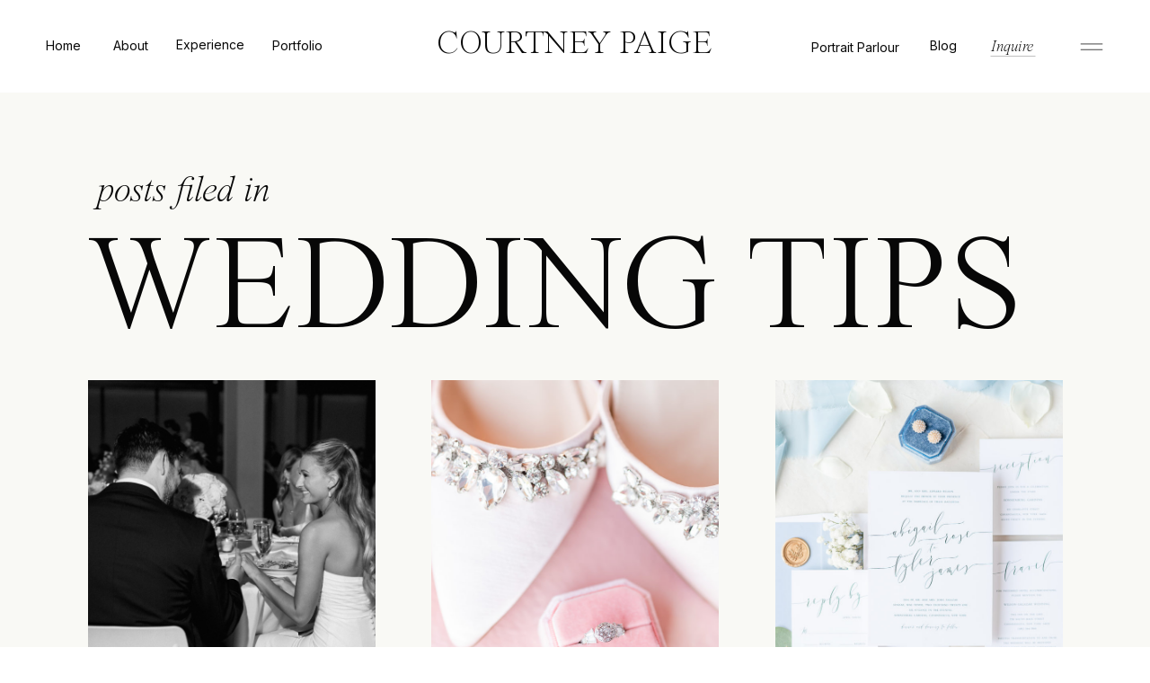

--- FILE ---
content_type: text/html; charset=UTF-8
request_url: https://courtneypaigephotography.com/category/tips/
body_size: 24858
content:
<!DOCTYPE html>
<html lang="en-US" class="d">
<head>
<link rel="stylesheet" type="text/css" href="//lib.showit.co/engine/2.6.4/showit.css" />
<meta name='robots' content='index, follow, max-image-preview:large, max-snippet:-1, max-video-preview:-1' />

            <script data-no-defer="1" data-ezscrex="false" data-cfasync="false" data-pagespeed-no-defer data-cookieconsent="ignore">
                var ctPublicFunctions = {"_ajax_nonce":"cab8c1ac3f","_rest_nonce":"101938bc1e","_ajax_url":"\/wp-admin\/admin-ajax.php","_rest_url":"https:\/\/courtneypaigephotography.com\/wp-json\/","data__cookies_type":"none","data__ajax_type":"rest","data__bot_detector_enabled":"1","data__frontend_data_log_enabled":1,"text__wait_for_decoding":"Decoding the contact data, let us a few seconds to finish. Anti-Spam by CleanTalk","cookiePrefix":"","wprocket_detected":false,"host_url":"courtneypaigephotography.com"}
            </script>
        
            <script data-no-defer="1" data-ezscrex="false" data-cfasync="false" data-pagespeed-no-defer data-cookieconsent="ignore">
                var ctPublic = {"_ajax_nonce":"cab8c1ac3f","settings__forms__check_internal":"0","settings__forms__check_external":"0","settings__forms__force_protection":"0","settings__forms__search_test":"1","settings__data__bot_detector_enabled":"1","settings__comments__form_decoration":"0","settings__sfw__anti_crawler":0,"blog_home":"https:\/\/courtneypaigephotography.com\/","pixel__setting":"3","pixel__enabled":false,"pixel__url":"https:\/\/moderate9-v4.cleantalk.org\/pixel\/0469f9e8b9a053cbed0523194a24ee58.gif","data__email_check_before_post":"1","data__email_check_exist_post":"1","data__cookies_type":"none","data__key_is_ok":true,"data__visible_fields_required":true,"wl_brandname":"Anti-Spam by CleanTalk","wl_brandname_short":"CleanTalk","ct_checkjs_key":781959867,"emailEncoderPassKey":"3633117545cc1ef8fcaaf28844b8528a","bot_detector_forms_excluded":"W10=","advancedCacheExists":false,"varnishCacheExists":false,"wc_ajax_add_to_cart":false}
            </script>
        
	<!-- This site is optimized with the Yoast SEO plugin v23.7 - https://yoast.com/wordpress/plugins/seo/ -->
	<title>Wedding Tips Archives - courtneypaigephotography.com</title>
	<link rel="canonical" href="https://courtneypaigephotography.com/category/tips/" />
	<link rel="next" href="https://courtneypaigephotography.com/category/tips/page/2/" />
	<meta property="og:locale" content="en_US" />
	<meta property="og:type" content="article" />
	<meta property="og:title" content="Wedding Tips Archives - courtneypaigephotography.com" />
	<meta property="og:description" content="For most couples, this is the first time planning a wedding. It can be overwhelming and stressful. Here are some helpful tips and guides to make your planning joyful and fun!" />
	<meta property="og:url" content="https://courtneypaigephotography.com/category/tips/" />
	<meta property="og:site_name" content="courtneypaigephotography.com" />
	<meta name="twitter:card" content="summary_large_image" />
	<script type="application/ld+json" class="yoast-schema-graph">{"@context":"https://schema.org","@graph":[{"@type":"CollectionPage","@id":"https://courtneypaigephotography.com/category/tips/","url":"https://courtneypaigephotography.com/category/tips/","name":"Wedding Tips Archives - courtneypaigephotography.com","isPartOf":{"@id":"https://courtneypaigephotography.com/#website"},"primaryImageOfPage":{"@id":"https://courtneypaigephotography.com/category/tips/#primaryimage"},"image":{"@id":"https://courtneypaigephotography.com/category/tips/#primaryimage"},"thumbnailUrl":"https://courtneypaigephotography.com/wp-content/uploads/2024/10/Wedding-Reception-at-Gordon-Green-in-Cleveland-Ohio-1-scaled.jpg","breadcrumb":{"@id":"https://courtneypaigephotography.com/category/tips/#breadcrumb"},"inLanguage":"en-US"},{"@type":"ImageObject","inLanguage":"en-US","@id":"https://courtneypaigephotography.com/category/tips/#primaryimage","url":"https://courtneypaigephotography.com/wp-content/uploads/2024/10/Wedding-Reception-at-Gordon-Green-in-Cleveland-Ohio-1-scaled.jpg","contentUrl":"https://courtneypaigephotography.com/wp-content/uploads/2024/10/Wedding-Reception-at-Gordon-Green-in-Cleveland-Ohio-1-scaled.jpg","width":1707,"height":2560},{"@type":"BreadcrumbList","@id":"https://courtneypaigephotography.com/category/tips/#breadcrumb","itemListElement":[{"@type":"ListItem","position":1,"name":"Home","item":"https://courtneypaigephotography.com/"},{"@type":"ListItem","position":2,"name":"Wedding Tips"}]},{"@type":"WebSite","@id":"https://courtneypaigephotography.com/#website","url":"https://courtneypaigephotography.com/","name":"courtneypaigephotography.com","description":"courtneypaigephotography.com","publisher":{"@id":"https://courtneypaigephotography.com/#/schema/person/3bbd2aeaeb51d874b01607ee72ffc796"},"potentialAction":[{"@type":"SearchAction","target":{"@type":"EntryPoint","urlTemplate":"https://courtneypaigephotography.com/?s={search_term_string}"},"query-input":{"@type":"PropertyValueSpecification","valueRequired":true,"valueName":"search_term_string"}}],"inLanguage":"en-US"},{"@type":["Person","Organization"],"@id":"https://courtneypaigephotography.com/#/schema/person/3bbd2aeaeb51d874b01607ee72ffc796","name":"Courtney Hales","image":{"@type":"ImageObject","inLanguage":"en-US","@id":"https://courtneypaigephotography.com/#/schema/person/image/","url":"https://courtneypaigephotography.com/wp-content/uploads/2024/10/Ohio-Film-and-Digital-wedding-photographer-3-scaled.jpg","contentUrl":"https://courtneypaigephotography.com/wp-content/uploads/2024/10/Ohio-Film-and-Digital-wedding-photographer-3-scaled.jpg","width":1703,"height":2560,"caption":"Courtney Hales"},"logo":{"@id":"https://courtneypaigephotography.com/#/schema/person/image/"},"sameAs":["http://courtneypaigephotography.com","http://instagram.com/courtneypaigephotography"]}]}</script>
	<!-- / Yoast SEO plugin. -->


<link rel='dns-prefetch' href='//moderate.cleantalk.org' />
<link rel="alternate" type="application/rss+xml" title="courtneypaigephotography.com &raquo; Feed" href="https://courtneypaigephotography.com/feed/" />
<link rel="alternate" type="application/rss+xml" title="courtneypaigephotography.com &raquo; Comments Feed" href="https://courtneypaigephotography.com/comments/feed/" />
<link rel="alternate" type="application/rss+xml" title="courtneypaigephotography.com &raquo; Wedding Tips Category Feed" href="https://courtneypaigephotography.com/category/tips/feed/" />
<script type="text/javascript">
/* <![CDATA[ */
window._wpemojiSettings = {"baseUrl":"https:\/\/s.w.org\/images\/core\/emoji\/16.0.1\/72x72\/","ext":".png","svgUrl":"https:\/\/s.w.org\/images\/core\/emoji\/16.0.1\/svg\/","svgExt":".svg","source":{"concatemoji":"https:\/\/courtneypaigephotography.com\/wp-includes\/js\/wp-emoji-release.min.js?ver=6.8.3"}};
/*! This file is auto-generated */
!function(s,n){var o,i,e;function c(e){try{var t={supportTests:e,timestamp:(new Date).valueOf()};sessionStorage.setItem(o,JSON.stringify(t))}catch(e){}}function p(e,t,n){e.clearRect(0,0,e.canvas.width,e.canvas.height),e.fillText(t,0,0);var t=new Uint32Array(e.getImageData(0,0,e.canvas.width,e.canvas.height).data),a=(e.clearRect(0,0,e.canvas.width,e.canvas.height),e.fillText(n,0,0),new Uint32Array(e.getImageData(0,0,e.canvas.width,e.canvas.height).data));return t.every(function(e,t){return e===a[t]})}function u(e,t){e.clearRect(0,0,e.canvas.width,e.canvas.height),e.fillText(t,0,0);for(var n=e.getImageData(16,16,1,1),a=0;a<n.data.length;a++)if(0!==n.data[a])return!1;return!0}function f(e,t,n,a){switch(t){case"flag":return n(e,"\ud83c\udff3\ufe0f\u200d\u26a7\ufe0f","\ud83c\udff3\ufe0f\u200b\u26a7\ufe0f")?!1:!n(e,"\ud83c\udde8\ud83c\uddf6","\ud83c\udde8\u200b\ud83c\uddf6")&&!n(e,"\ud83c\udff4\udb40\udc67\udb40\udc62\udb40\udc65\udb40\udc6e\udb40\udc67\udb40\udc7f","\ud83c\udff4\u200b\udb40\udc67\u200b\udb40\udc62\u200b\udb40\udc65\u200b\udb40\udc6e\u200b\udb40\udc67\u200b\udb40\udc7f");case"emoji":return!a(e,"\ud83e\udedf")}return!1}function g(e,t,n,a){var r="undefined"!=typeof WorkerGlobalScope&&self instanceof WorkerGlobalScope?new OffscreenCanvas(300,150):s.createElement("canvas"),o=r.getContext("2d",{willReadFrequently:!0}),i=(o.textBaseline="top",o.font="600 32px Arial",{});return e.forEach(function(e){i[e]=t(o,e,n,a)}),i}function t(e){var t=s.createElement("script");t.src=e,t.defer=!0,s.head.appendChild(t)}"undefined"!=typeof Promise&&(o="wpEmojiSettingsSupports",i=["flag","emoji"],n.supports={everything:!0,everythingExceptFlag:!0},e=new Promise(function(e){s.addEventListener("DOMContentLoaded",e,{once:!0})}),new Promise(function(t){var n=function(){try{var e=JSON.parse(sessionStorage.getItem(o));if("object"==typeof e&&"number"==typeof e.timestamp&&(new Date).valueOf()<e.timestamp+604800&&"object"==typeof e.supportTests)return e.supportTests}catch(e){}return null}();if(!n){if("undefined"!=typeof Worker&&"undefined"!=typeof OffscreenCanvas&&"undefined"!=typeof URL&&URL.createObjectURL&&"undefined"!=typeof Blob)try{var e="postMessage("+g.toString()+"("+[JSON.stringify(i),f.toString(),p.toString(),u.toString()].join(",")+"));",a=new Blob([e],{type:"text/javascript"}),r=new Worker(URL.createObjectURL(a),{name:"wpTestEmojiSupports"});return void(r.onmessage=function(e){c(n=e.data),r.terminate(),t(n)})}catch(e){}c(n=g(i,f,p,u))}t(n)}).then(function(e){for(var t in e)n.supports[t]=e[t],n.supports.everything=n.supports.everything&&n.supports[t],"flag"!==t&&(n.supports.everythingExceptFlag=n.supports.everythingExceptFlag&&n.supports[t]);n.supports.everythingExceptFlag=n.supports.everythingExceptFlag&&!n.supports.flag,n.DOMReady=!1,n.readyCallback=function(){n.DOMReady=!0}}).then(function(){return e}).then(function(){var e;n.supports.everything||(n.readyCallback(),(e=n.source||{}).concatemoji?t(e.concatemoji):e.wpemoji&&e.twemoji&&(t(e.twemoji),t(e.wpemoji)))}))}((window,document),window._wpemojiSettings);
/* ]]> */
</script>
<style id='wp-emoji-styles-inline-css' type='text/css'>

	img.wp-smiley, img.emoji {
		display: inline !important;
		border: none !important;
		box-shadow: none !important;
		height: 1em !important;
		width: 1em !important;
		margin: 0 0.07em !important;
		vertical-align: -0.1em !important;
		background: none !important;
		padding: 0 !important;
	}
</style>
<link rel='stylesheet' id='wp-block-library-css' href='https://courtneypaigephotography.com/wp-includes/css/dist/block-library/style.min.css?ver=6.8.3' type='text/css' media='all' />
<style id='classic-theme-styles-inline-css' type='text/css'>
/*! This file is auto-generated */
.wp-block-button__link{color:#fff;background-color:#32373c;border-radius:9999px;box-shadow:none;text-decoration:none;padding:calc(.667em + 2px) calc(1.333em + 2px);font-size:1.125em}.wp-block-file__button{background:#32373c;color:#fff;text-decoration:none}
</style>
<style id='global-styles-inline-css' type='text/css'>
:root{--wp--preset--aspect-ratio--square: 1;--wp--preset--aspect-ratio--4-3: 4/3;--wp--preset--aspect-ratio--3-4: 3/4;--wp--preset--aspect-ratio--3-2: 3/2;--wp--preset--aspect-ratio--2-3: 2/3;--wp--preset--aspect-ratio--16-9: 16/9;--wp--preset--aspect-ratio--9-16: 9/16;--wp--preset--color--black: #000000;--wp--preset--color--cyan-bluish-gray: #abb8c3;--wp--preset--color--white: #ffffff;--wp--preset--color--pale-pink: #f78da7;--wp--preset--color--vivid-red: #cf2e2e;--wp--preset--color--luminous-vivid-orange: #ff6900;--wp--preset--color--luminous-vivid-amber: #fcb900;--wp--preset--color--light-green-cyan: #7bdcb5;--wp--preset--color--vivid-green-cyan: #00d084;--wp--preset--color--pale-cyan-blue: #8ed1fc;--wp--preset--color--vivid-cyan-blue: #0693e3;--wp--preset--color--vivid-purple: #9b51e0;--wp--preset--gradient--vivid-cyan-blue-to-vivid-purple: linear-gradient(135deg,rgba(6,147,227,1) 0%,rgb(155,81,224) 100%);--wp--preset--gradient--light-green-cyan-to-vivid-green-cyan: linear-gradient(135deg,rgb(122,220,180) 0%,rgb(0,208,130) 100%);--wp--preset--gradient--luminous-vivid-amber-to-luminous-vivid-orange: linear-gradient(135deg,rgba(252,185,0,1) 0%,rgba(255,105,0,1) 100%);--wp--preset--gradient--luminous-vivid-orange-to-vivid-red: linear-gradient(135deg,rgba(255,105,0,1) 0%,rgb(207,46,46) 100%);--wp--preset--gradient--very-light-gray-to-cyan-bluish-gray: linear-gradient(135deg,rgb(238,238,238) 0%,rgb(169,184,195) 100%);--wp--preset--gradient--cool-to-warm-spectrum: linear-gradient(135deg,rgb(74,234,220) 0%,rgb(151,120,209) 20%,rgb(207,42,186) 40%,rgb(238,44,130) 60%,rgb(251,105,98) 80%,rgb(254,248,76) 100%);--wp--preset--gradient--blush-light-purple: linear-gradient(135deg,rgb(255,206,236) 0%,rgb(152,150,240) 100%);--wp--preset--gradient--blush-bordeaux: linear-gradient(135deg,rgb(254,205,165) 0%,rgb(254,45,45) 50%,rgb(107,0,62) 100%);--wp--preset--gradient--luminous-dusk: linear-gradient(135deg,rgb(255,203,112) 0%,rgb(199,81,192) 50%,rgb(65,88,208) 100%);--wp--preset--gradient--pale-ocean: linear-gradient(135deg,rgb(255,245,203) 0%,rgb(182,227,212) 50%,rgb(51,167,181) 100%);--wp--preset--gradient--electric-grass: linear-gradient(135deg,rgb(202,248,128) 0%,rgb(113,206,126) 100%);--wp--preset--gradient--midnight: linear-gradient(135deg,rgb(2,3,129) 0%,rgb(40,116,252) 100%);--wp--preset--font-size--small: 13px;--wp--preset--font-size--medium: 20px;--wp--preset--font-size--large: 36px;--wp--preset--font-size--x-large: 42px;--wp--preset--spacing--20: 0.44rem;--wp--preset--spacing--30: 0.67rem;--wp--preset--spacing--40: 1rem;--wp--preset--spacing--50: 1.5rem;--wp--preset--spacing--60: 2.25rem;--wp--preset--spacing--70: 3.38rem;--wp--preset--spacing--80: 5.06rem;--wp--preset--shadow--natural: 6px 6px 9px rgba(0, 0, 0, 0.2);--wp--preset--shadow--deep: 12px 12px 50px rgba(0, 0, 0, 0.4);--wp--preset--shadow--sharp: 6px 6px 0px rgba(0, 0, 0, 0.2);--wp--preset--shadow--outlined: 6px 6px 0px -3px rgba(255, 255, 255, 1), 6px 6px rgba(0, 0, 0, 1);--wp--preset--shadow--crisp: 6px 6px 0px rgba(0, 0, 0, 1);}:where(.is-layout-flex){gap: 0.5em;}:where(.is-layout-grid){gap: 0.5em;}body .is-layout-flex{display: flex;}.is-layout-flex{flex-wrap: wrap;align-items: center;}.is-layout-flex > :is(*, div){margin: 0;}body .is-layout-grid{display: grid;}.is-layout-grid > :is(*, div){margin: 0;}:where(.wp-block-columns.is-layout-flex){gap: 2em;}:where(.wp-block-columns.is-layout-grid){gap: 2em;}:where(.wp-block-post-template.is-layout-flex){gap: 1.25em;}:where(.wp-block-post-template.is-layout-grid){gap: 1.25em;}.has-black-color{color: var(--wp--preset--color--black) !important;}.has-cyan-bluish-gray-color{color: var(--wp--preset--color--cyan-bluish-gray) !important;}.has-white-color{color: var(--wp--preset--color--white) !important;}.has-pale-pink-color{color: var(--wp--preset--color--pale-pink) !important;}.has-vivid-red-color{color: var(--wp--preset--color--vivid-red) !important;}.has-luminous-vivid-orange-color{color: var(--wp--preset--color--luminous-vivid-orange) !important;}.has-luminous-vivid-amber-color{color: var(--wp--preset--color--luminous-vivid-amber) !important;}.has-light-green-cyan-color{color: var(--wp--preset--color--light-green-cyan) !important;}.has-vivid-green-cyan-color{color: var(--wp--preset--color--vivid-green-cyan) !important;}.has-pale-cyan-blue-color{color: var(--wp--preset--color--pale-cyan-blue) !important;}.has-vivid-cyan-blue-color{color: var(--wp--preset--color--vivid-cyan-blue) !important;}.has-vivid-purple-color{color: var(--wp--preset--color--vivid-purple) !important;}.has-black-background-color{background-color: var(--wp--preset--color--black) !important;}.has-cyan-bluish-gray-background-color{background-color: var(--wp--preset--color--cyan-bluish-gray) !important;}.has-white-background-color{background-color: var(--wp--preset--color--white) !important;}.has-pale-pink-background-color{background-color: var(--wp--preset--color--pale-pink) !important;}.has-vivid-red-background-color{background-color: var(--wp--preset--color--vivid-red) !important;}.has-luminous-vivid-orange-background-color{background-color: var(--wp--preset--color--luminous-vivid-orange) !important;}.has-luminous-vivid-amber-background-color{background-color: var(--wp--preset--color--luminous-vivid-amber) !important;}.has-light-green-cyan-background-color{background-color: var(--wp--preset--color--light-green-cyan) !important;}.has-vivid-green-cyan-background-color{background-color: var(--wp--preset--color--vivid-green-cyan) !important;}.has-pale-cyan-blue-background-color{background-color: var(--wp--preset--color--pale-cyan-blue) !important;}.has-vivid-cyan-blue-background-color{background-color: var(--wp--preset--color--vivid-cyan-blue) !important;}.has-vivid-purple-background-color{background-color: var(--wp--preset--color--vivid-purple) !important;}.has-black-border-color{border-color: var(--wp--preset--color--black) !important;}.has-cyan-bluish-gray-border-color{border-color: var(--wp--preset--color--cyan-bluish-gray) !important;}.has-white-border-color{border-color: var(--wp--preset--color--white) !important;}.has-pale-pink-border-color{border-color: var(--wp--preset--color--pale-pink) !important;}.has-vivid-red-border-color{border-color: var(--wp--preset--color--vivid-red) !important;}.has-luminous-vivid-orange-border-color{border-color: var(--wp--preset--color--luminous-vivid-orange) !important;}.has-luminous-vivid-amber-border-color{border-color: var(--wp--preset--color--luminous-vivid-amber) !important;}.has-light-green-cyan-border-color{border-color: var(--wp--preset--color--light-green-cyan) !important;}.has-vivid-green-cyan-border-color{border-color: var(--wp--preset--color--vivid-green-cyan) !important;}.has-pale-cyan-blue-border-color{border-color: var(--wp--preset--color--pale-cyan-blue) !important;}.has-vivid-cyan-blue-border-color{border-color: var(--wp--preset--color--vivid-cyan-blue) !important;}.has-vivid-purple-border-color{border-color: var(--wp--preset--color--vivid-purple) !important;}.has-vivid-cyan-blue-to-vivid-purple-gradient-background{background: var(--wp--preset--gradient--vivid-cyan-blue-to-vivid-purple) !important;}.has-light-green-cyan-to-vivid-green-cyan-gradient-background{background: var(--wp--preset--gradient--light-green-cyan-to-vivid-green-cyan) !important;}.has-luminous-vivid-amber-to-luminous-vivid-orange-gradient-background{background: var(--wp--preset--gradient--luminous-vivid-amber-to-luminous-vivid-orange) !important;}.has-luminous-vivid-orange-to-vivid-red-gradient-background{background: var(--wp--preset--gradient--luminous-vivid-orange-to-vivid-red) !important;}.has-very-light-gray-to-cyan-bluish-gray-gradient-background{background: var(--wp--preset--gradient--very-light-gray-to-cyan-bluish-gray) !important;}.has-cool-to-warm-spectrum-gradient-background{background: var(--wp--preset--gradient--cool-to-warm-spectrum) !important;}.has-blush-light-purple-gradient-background{background: var(--wp--preset--gradient--blush-light-purple) !important;}.has-blush-bordeaux-gradient-background{background: var(--wp--preset--gradient--blush-bordeaux) !important;}.has-luminous-dusk-gradient-background{background: var(--wp--preset--gradient--luminous-dusk) !important;}.has-pale-ocean-gradient-background{background: var(--wp--preset--gradient--pale-ocean) !important;}.has-electric-grass-gradient-background{background: var(--wp--preset--gradient--electric-grass) !important;}.has-midnight-gradient-background{background: var(--wp--preset--gradient--midnight) !important;}.has-small-font-size{font-size: var(--wp--preset--font-size--small) !important;}.has-medium-font-size{font-size: var(--wp--preset--font-size--medium) !important;}.has-large-font-size{font-size: var(--wp--preset--font-size--large) !important;}.has-x-large-font-size{font-size: var(--wp--preset--font-size--x-large) !important;}
:where(.wp-block-post-template.is-layout-flex){gap: 1.25em;}:where(.wp-block-post-template.is-layout-grid){gap: 1.25em;}
:where(.wp-block-columns.is-layout-flex){gap: 2em;}:where(.wp-block-columns.is-layout-grid){gap: 2em;}
:root :where(.wp-block-pullquote){font-size: 1.5em;line-height: 1.6;}
</style>
<link rel='stylesheet' id='ct_public_css-css' href='https://courtneypaigephotography.com/wp-content/plugins/cleantalk-spam-protect/css/cleantalk-public.min.css?ver=6.49' type='text/css' media='all' />
<link rel='stylesheet' id='ct_email_decoder_css-css' href='https://courtneypaigephotography.com/wp-content/plugins/cleantalk-spam-protect/css/cleantalk-email-decoder.min.css?ver=6.49' type='text/css' media='all' />
<style id='akismet-widget-style-inline-css' type='text/css'>

			.a-stats {
				--akismet-color-mid-green: #357b49;
				--akismet-color-white: #fff;
				--akismet-color-light-grey: #f6f7f7;

				max-width: 350px;
				width: auto;
			}

			.a-stats * {
				all: unset;
				box-sizing: border-box;
			}

			.a-stats strong {
				font-weight: 600;
			}

			.a-stats a.a-stats__link,
			.a-stats a.a-stats__link:visited,
			.a-stats a.a-stats__link:active {
				background: var(--akismet-color-mid-green);
				border: none;
				box-shadow: none;
				border-radius: 8px;
				color: var(--akismet-color-white);
				cursor: pointer;
				display: block;
				font-family: -apple-system, BlinkMacSystemFont, 'Segoe UI', 'Roboto', 'Oxygen-Sans', 'Ubuntu', 'Cantarell', 'Helvetica Neue', sans-serif;
				font-weight: 500;
				padding: 12px;
				text-align: center;
				text-decoration: none;
				transition: all 0.2s ease;
			}

			/* Extra specificity to deal with TwentyTwentyOne focus style */
			.widget .a-stats a.a-stats__link:focus {
				background: var(--akismet-color-mid-green);
				color: var(--akismet-color-white);
				text-decoration: none;
			}

			.a-stats a.a-stats__link:hover {
				filter: brightness(110%);
				box-shadow: 0 4px 12px rgba(0, 0, 0, 0.06), 0 0 2px rgba(0, 0, 0, 0.16);
			}

			.a-stats .count {
				color: var(--akismet-color-white);
				display: block;
				font-size: 1.5em;
				line-height: 1.4;
				padding: 0 13px;
				white-space: nowrap;
			}
		
</style>
<link rel='stylesheet' id='pub-style-css' href='https://courtneypaigephotography.com/wp-content/themes/showit/pubs/grqc_wmielquumbm9zfu5w/20260113174733Sb54456/assets/pub.css?ver=1768326457' type='text/css' media='all' />
<script type="text/javascript" data-pagespeed-no-defer src="https://courtneypaigephotography.com/wp-content/plugins/cleantalk-spam-protect/js/apbct-public-bundle.min.js?ver=6.49" id="ct_public_functions-js"></script>
<script type="text/javascript" src="https://moderate.cleantalk.org/ct-bot-detector-wrapper.js?ver=6.49" id="ct_bot_detector-js" defer="defer" data-wp-strategy="defer"></script>
<script type="text/javascript" src="https://courtneypaigephotography.com/wp-includes/js/jquery/jquery.min.js?ver=3.7.1" id="jquery-core-js"></script>
<script type="text/javascript" id="jquery-core-js-after">
/* <![CDATA[ */
$ = jQuery;
/* ]]> */
</script>
<script type="text/javascript" src="https://courtneypaigephotography.com/wp-content/themes/showit/pubs/grqc_wmielquumbm9zfu5w/20260113174733Sb54456/assets/pub.js?ver=1768326457" id="pub-script-js"></script>
<link rel="https://api.w.org/" href="https://courtneypaigephotography.com/wp-json/" /><link rel="alternate" title="JSON" type="application/json" href="https://courtneypaigephotography.com/wp-json/wp/v2/categories/4" /><link rel="EditURI" type="application/rsd+xml" title="RSD" href="https://courtneypaigephotography.com/xmlrpc.php?rsd" />
<style type="text/css">.recentcomments a{display:inline !important;padding:0 !important;margin:0 !important;}</style>
<meta charset="UTF-8" />
<meta name="viewport" content="width=device-width, initial-scale=1" />
<link rel="icon" type="image/png" href="//static.showit.co/200/axEN05c6SNSKoLq5wux6xg/97789/screenshot_2024-02-14_at_8_01_44_pm.png" />
<link rel="preconnect" href="https://static.showit.co" />

<link rel="preconnect" href="https://fonts.googleapis.com">
<link rel="preconnect" href="https://fonts.gstatic.com" crossorigin>
<link href="https://fonts.googleapis.com/css?family=Inter:300|Inter:regular" rel="stylesheet" type="text/css"/>
<style>
@font-face{font-family:Times Now Light;src:url('//static.showit.co/file/bTSByt6PS3WYm0VK9VsVHw/shared/timesnow-light.woff');}
@font-face{font-family:Promenade;src:url('//static.showit.co/file/D_gxBi9NRW-Xeibbih6J_g/shared/promenade-regular.woff');}
@font-face{font-family:Copperplate CC Heavy;src:url('//static.showit.co/file/ipp4rYZkTF6HRvMEQnK9Kw/shared/copperplatecc-heavy.woff');}
@font-face{font-family:Times Now Extra Light;src:url('//static.showit.co/file/xEaYov0jRhiotPKgfEn1WQ/shared/timesnow-extralight.woff');}
@font-face{font-family:Times Now Light Italic;src:url('//static.showit.co/file/mobUncZLTBygae8XSUFoCA/shared/timesnow-lightitalic.woff');}
</style>
<script id="init_data" type="application/json">
{"mobile":{"w":320,"bgMediaType":"none","bgFillType":"color","bgColor":"#ffffff"},"desktop":{"w":1200,"defaultTrIn":{"type":"fade"},"defaultTrOut":{"type":"fade"},"bgColor":"#ffffff","bgMediaType":"none","bgFillType":"color"},"sid":"grqc_wmielquumbm9zfu5w","break":768,"assetURL":"//static.showit.co","contactFormId":"97789/214657","cfAction":"aHR0cHM6Ly9jbGllbnRzZXJ2aWNlLnNob3dpdC5jby9jb250YWN0Zm9ybQ==","sgAction":"aHR0cHM6Ly9jbGllbnRzZXJ2aWNlLnNob3dpdC5jby9zb2NpYWxncmlk","blockData":[{"slug":"menu-open","visible":"a","states":[{"d":{"bgFillType":"color","bgColor":"colors-0","bgMediaType":"none"},"m":{"bgFillType":"color","bgColor":"colors-0","bgMediaType":"none"},"slug":"first-option"},{"d":{"bgFillType":"color","bgColor":"#000000","bgMediaType":"image","bgImage":{"key":"RbNtXLFfNHJ4d4tvZBuzrA/97789/garden_wedding_at_gervasi-5.jpg","aspect_ratio":0.66667,"title":"Garden Wedding at Gervasi-5","type":"asset"},"bgOpacity":44,"bgPos":"cm","bgScale":"cover","bgScroll":"p"},"m":{"bgFillType":"color","bgColor":"#000000","bgMediaType":"image","bgImage":{"key":"RbNtXLFfNHJ4d4tvZBuzrA/97789/garden_wedding_at_gervasi-5.jpg","aspect_ratio":0.66667,"title":"Garden Wedding at Gervasi-5","type":"asset"},"bgOpacity":44,"bgPos":"cm","bgScale":"cover","bgScroll":"p"},"slug":"second-option"}],"d":{"h":815,"w":1200,"locking":{"side":"t"},"nature":"wH","trIn":{"type":"fade","direction":"Down"},"trOut":{"type":"fade","duration":0.6,"direction":"Up"},"stateTrIn":{"type":"fade","duration":0.5},"stateTrOut":{"type":"fade","duration":0.5},"bgFillType":"color","bgColor":"colors-0","bgMediaType":"none","tr":{"in":{"cl":"fadeIn","d":"0.5","dl":"0"},"out":{"cl":"fadeOut","d":0.6,"dl":"0"}}},"m":{"h":450,"w":320,"locking":{"side":"t"},"nature":"wH","trIn":{"type":"fade","direction":"Down"},"trOut":{"type":"slide","direction":"Up"},"stateTrIn":{"type":"fade","duration":0.5},"stateTrOut":{"type":"fade","duration":0.5},"bgFillType":"color","bgColor":"colors-0","bgMediaType":"none","tr":{"in":{"cl":"fadeIn","d":"0.5","dl":"0"},"out":{"cl":"slideOutUp","d":"0.5","dl":"0"}}},"stateTrans":[{"d":{"in":{"cl":"fadeIn","d":0.5,"dl":"0","od":"fadeIn"},"out":{"cl":"fadeOut","d":0.5,"dl":"0","od":"fadeOut"}},"m":{"in":{"cl":"fadeIn","d":0.5,"dl":"0","od":"fadeIn"},"out":{"cl":"fadeOut","d":0.5,"dl":"0","od":"fadeOut"}}},{"d":{"in":{"cl":"fadeIn","d":0.5,"dl":"0","od":"fadeIn"},"out":{"cl":"fadeOut","d":0.5,"dl":"0","od":"fadeOut"}},"m":{"in":{"cl":"fadeIn","d":0.5,"dl":"0","od":"fadeIn"},"out":{"cl":"fadeOut","d":0.5,"dl":"0","od":"fadeOut"}}}]},{"slug":"top-menu-black","visible":"a","states":[],"d":{"h":103,"w":1200,"bgFillType":"color","bgColor":"colors-7","bgMediaType":"none"},"m":{"h":54,"w":320,"bgFillType":"color","bgColor":"colors-7","bgMediaType":"none"}},{"slug":"hero","visible":"a","states":[],"d":{"h":320,"w":1200,"stateTrIn":{"type":"fade","duration":0.6,"direction":"none"},"bgFillType":"color","bgColor":"#f9f9f5","bgMediaType":"none"},"m":{"h":104,"w":320,"nature":"dH","stateTrIn":{"type":"fade","duration":0.6,"direction":"none"},"bgFillType":"color","bgColor":"#f9f9f5","bgMediaType":"none"}},{"slug":"posts-x3","visible":"a","states":[{"d":{"bgMediaType":"none"},"m":{"bgMediaType":"none"},"slug":"view-1"},{"d":{"bgMediaType":"none"},"m":{"bgMediaType":"none"},"slug":"view-2"},{"d":{"bgMediaType":"none"},"m":{"bgMediaType":"none"},"slug":"view-3"}],"d":{"h":630,"w":1200,"nature":"dH","bgFillType":"color","bgColor":"#f9f9f5","bgMediaType":"none"},"m":{"h":1252,"w":320,"nature":"dH","bgFillType":"color","bgColor":"#f9f9f5","bgMediaType":"none"},"stateTrans":[{},{},{}]},{"slug":"pagination","visible":"a","states":[],"d":{"h":170,"w":1200,"bgFillType":"color","bgColor":"#f9f9f5","bgMediaType":"none"},"m":{"h":89,"w":320,"bgFillType":"color","bgColor":"#f9f9f5","bgMediaType":"none"}},{"slug":"blog-featured-post","visible":"a","states":[{"d":{"bgFillType":"color","bgColor":"#000000:0","bgMediaType":"none"},"m":{"bgFillType":"color","bgColor":"#000000:0","bgMediaType":"none"},"slug":"view-1"}],"d":{"h":760,"w":1200,"nature":"dH","bgFillType":"color","bgColor":"#eae7e1","bgMediaType":"none"},"m":{"h":684,"w":320,"nature":"dH","bgFillType":"color","bgColor":"#eae7e1","bgMediaType":"none"},"wpPostLookup":true,"stateTrans":[{}]},{"slug":"blog-categories-and-search","visible":"a","states":[],"d":{"h":930,"w":1200,"bgFillType":"color","bgColor":"#f9f9f5","bgMediaType":"none"},"m":{"h":810,"w":320,"bgFillType":"color","bgColor":"#f9f9f5","bgMediaType":"none"}},{"slug":"spacer","visible":"a","states":[],"d":{"h":80,"w":1200,"bgFillType":"color","bgColor":"#f9f9f5","bgMediaType":"none"},"m":{"h":60,"w":320,"bgFillType":"color","bgColor":"#f9f9f5","bgMediaType":"none"}},{"slug":"footer","visible":"a","states":[],"d":{"h":874,"w":1200,"bgFillType":"color","bgColor":"colors-7","bgMediaType":"none"},"m":{"h":903,"w":320,"locking":{},"bgFillType":"color","bgColor":"colors-7","bgMediaType":"none"}}],"elementData":[{"type":"graphic","visible":"d","id":"menu-open_first-option_0","blockId":"menu-open","m":{"x":-92,"y":206,"w":148,"h":215,"a":0},"d":{"x":104,"y":160,"w":358,"h":459,"a":0,"o":100,"gs":{"s":100}},"c":{"key":"eAnN6_GJ9Wxct6lr6Y1iDg/97789/ohio_film_and_digital_wedding_photographer-5.jpg","aspect_ratio":0.66528}},{"type":"text","visible":"d","id":"menu-open_first-option_1","blockId":"menu-open","m":{"x":28,"y":410,"w":255,"h":86,"a":0},"d":{"x":104,"y":649,"w":375,"h":51,"a":0}},{"type":"svg","visible":"a","id":"menu-open_first-option_2","blockId":"menu-open","m":{"x":29,"y":12,"w":88,"h":160,"a":0,"lockV":"t"},"d":{"x":73,"y":105,"w":88,"h":111,"a":0},"c":{"key":"H49RugHCTFiDqnVSHfiWcg/shared/fitzgerald-frame-white.svg","aspect_ratio":0.78667}},{"type":"text","visible":"a","id":"menu-open_first-option_3","blockId":"menu-open","m":{"x":37,"y":75,"w":94,"h":54,"a":0,"o":100,"trIn":{"cl":"fadeIn","d":"0.5","dl":"0"},"lockV":"t"},"d":{"x":104,"y":142,"w":48,"h":45,"a":0}},{"type":"text","visible":"a","id":"menu-open_first-option_4","blockId":"menu-open","m":{"x":19,"y":61,"w":94,"h":54,"a":0,"o":100,"trIn":{"cl":"fadeIn","d":"0.5","dl":"0"},"lockV":"t"},"d":{"x":97,"y":129,"w":24,"h":45,"a":0}},{"type":"icon","visible":"a","id":"menu-open_first-option_5","blockId":"menu-open","m":{"x":275,"y":13,"w":35,"h":31,"a":0,"lockV":"t"},"d":{"x":1131,"y":30,"w":34,"h":52,"a":0,"lockH":"r","lockV":"t"},"pc":[{"type":"hide","block":"menu-open"}]},{"type":"text","visible":"a","id":"menu-open_first-option_6","blockId":"menu-open","m":{"x":214,"y":102,"w":24,"h":18,"a":0,"lockV":"b"},"d":{"x":882,"y":160,"w":38,"h":27,"a":0}},{"type":"text","visible":"a","id":"menu-open_first-option_7","blockId":"menu-open","m":{"x":238,"y":102,"w":76,"h":25,"a":0,"lockV":"b"},"d":{"x":923,"y":161,"w":180,"h":74,"a":0,"o":100}},{"type":"text","visible":"a","id":"menu-open_first-option_8","blockId":"menu-open","m":{"x":205,"y":150,"w":22,"h":18,"a":0,"lockV":"b"},"d":{"x":852,"y":247,"w":38,"h":27,"a":0}},{"type":"text","visible":"a","id":"menu-open_first-option_9","blockId":"menu-open","m":{"x":227,"y":150,"w":82,"h":22,"a":0,"lockV":"b"},"d":{"x":887,"y":247,"w":216,"h":74,"a":0,"o":100}},{"type":"text","visible":"a","id":"menu-open_first-option_10","blockId":"menu-open","m":{"x":141,"y":202,"w":40,"h":18,"a":0,"lockV":"b"},"d":{"x":738,"y":334,"w":38,"h":27,"a":0}},{"type":"text","visible":"a","id":"menu-open_first-option_11","blockId":"menu-open","m":{"x":178,"y":207,"w":137,"h":26,"a":0,"lockV":"b"},"d":{"x":776,"y":334,"w":327,"h":74,"a":0,"o":100}},{"type":"text","visible":"a","id":"menu-open_first-option_12","blockId":"menu-open","m":{"x":114,"y":250,"w":47,"h":18,"a":0,"lockV":"b"},"d":{"x":689,"y":426,"w":38,"h":27,"a":0}},{"type":"text","visible":"a","id":"menu-open_first-option_13","blockId":"menu-open","m":{"x":156,"y":254,"w":159,"h":26,"a":0,"lockV":"b"},"d":{"x":733,"y":426,"w":370,"h":74,"a":0,"o":100}},{"type":"text","visible":"a","id":"menu-open_first-option_14","blockId":"menu-open","m":{"x":71,"y":304,"w":243,"h":25,"a":0,"lockV":"b"},"d":{"x":528,"y":515,"w":575,"h":74,"a":0,"o":100}},{"type":"text","visible":"a","id":"menu-open_first-option_15","blockId":"menu-open","m":{"x":169,"y":352,"w":24,"h":18,"a":0,"lockV":"b"},"d":{"x":784,"y":612,"w":38,"h":27,"a":0}},{"type":"text","visible":"a","id":"menu-open_first-option_16","blockId":"menu-open","m":{"x":45,"y":304,"w":24,"h":18,"a":0,"lockV":"b"},"d":{"x":479,"y":515,"w":38,"h":27,"a":0}},{"type":"text","visible":"a","id":"menu-open_first-option_17","blockId":"menu-open","m":{"x":200,"y":352,"w":115,"h":25,"a":0,"lockV":"b"},"d":{"x":822,"y":612,"w":281,"h":74,"a":0,"o":100}},{"type":"text","visible":"a","id":"menu-open_first-option_18","blockId":"menu-open","m":{"x":208,"y":395,"w":35,"h":18,"a":0,"lockV":"b"},"d":{"x":887,"y":700,"w":38,"h":27,"a":0}},{"type":"text","visible":"a","id":"menu-open_first-option_19","blockId":"menu-open","m":{"x":244,"y":395,"w":71,"h":37,"a":0,"lockV":"b"},"d":{"x":933,"y":700,"w":170,"h":74,"a":0,"o":100}},{"type":"text","visible":"d","id":"menu-open_second-option_0","blockId":"menu-open","m":{"x":0,"y":2012,"w":320,"h":86,"a":0},"d":{"x":438,"y":588,"w":324,"h":90,"a":0}},{"type":"svg","visible":"a","id":"menu-open_second-option_1","blockId":"menu-open","m":{"x":136,"y":33,"w":59,"h":107,"a":0},"d":{"x":556,"y":142,"w":88,"h":111,"a":0},"c":{"key":"H49RugHCTFiDqnVSHfiWcg/shared/fitzgerald-frame-white.svg","aspect_ratio":0.78667}},{"type":"text","visible":"a","id":"menu-open_second-option_2","blockId":"menu-open","m":{"x":134,"y":69,"w":65,"h":35,"a":0,"trIn":{"cl":"fadeIn","d":"0.5","dl":"0"}},"d":{"x":573,"y":172,"w":55,"h":52,"a":0}},{"type":"icon","visible":"a","id":"menu-open_second-option_3","blockId":"menu-open","m":{"x":278,"y":9,"w":35,"h":31,"a":0,"lockV":"t"},"d":{"x":1136,"y":22,"w":34,"h":52,"a":0,"lockH":"r","lockV":"t"},"pc":[{"type":"hide","block":"menu-open"}]},{"type":"text","visible":"a","id":"menu-open_second-option_4","blockId":"menu-open","m":{"x":36,"y":150,"w":102,"h":34,"a":0},"d":{"x":417,"y":303,"w":157,"h":66,"a":0,"o":100}},{"type":"text","visible":"a","id":"menu-open_second-option_5","blockId":"menu-open","m":{"x":142,"y":150,"w":19,"h":39,"a":0},"d":{"x":539,"y":303,"w":111,"h":66,"a":0,"o":100}},{"type":"text","visible":"a","id":"menu-open_second-option_6","blockId":"menu-open","m":{"x":162,"y":150,"w":120,"h":39,"a":0},"d":{"x":609,"y":303,"w":174,"h":61,"a":0,"o":100}},{"type":"text","visible":"a","id":"menu-open_second-option_7","blockId":"menu-open","m":{"x":60,"y":195,"w":176,"h":36,"a":0},"d":{"x":314,"y":369,"w":294,"h":56,"a":0,"o":100}},{"type":"text","visible":"a","id":"menu-open_second-option_8","blockId":"menu-open","m":{"x":248,"y":195,"w":24,"h":42,"a":0},"d":{"x":598,"y":437,"w":111,"h":70,"a":0,"o":100}},{"type":"text","visible":"a","id":"menu-open_second-option_9","blockId":"menu-open","m":{"x":55,"y":238,"w":210,"h":36,"a":0},"d":{"x":643,"y":369,"w":244,"h":56,"a":0,"o":100}},{"type":"text","visible":"m","id":"menu-open_second-option_10","blockId":"menu-open","m":{"x":243,"y":239,"w":24,"h":42,"a":0},"d":{"x":598,"y":437,"w":111,"h":70,"a":0,"o":100}},{"type":"text","visible":"a","id":"menu-open_second-option_11","blockId":"menu-open","m":{"x":21,"y":282,"w":157,"h":37,"a":0},"d":{"x":397,"y":437,"w":234,"h":56,"a":0,"o":100}},{"type":"text","visible":"a","id":"menu-open_second-option_12","blockId":"menu-open","m":{"x":176,"y":282,"w":22,"h":31,"a":0},"d":{"x":564,"y":369,"w":111,"h":62,"a":0,"o":100}},{"type":"text","visible":"a","id":"menu-open_second-option_13","blockId":"menu-open","m":{"x":204,"y":282,"w":93,"h":37,"a":0},"d":{"x":670,"y":437,"w":153,"h":62,"a":0,"o":100}},{"type":"text","visible":"a","id":"menu-open_second-option_14","blockId":"menu-open","m":{"x":85,"y":343,"w":150,"h":18,"a":0},"d":{"x":488,"y":531,"w":73,"h":27,"a":0}},{"type":"text","visible":"a","id":"menu-open_second-option_15","blockId":"menu-open","m":{"x":85,"y":369,"w":150,"h":18,"a":0},"d":{"x":597,"y":531,"w":108,"h":22,"a":0}},{"type":"text","visible":"a","id":"menu-open_second-option_16","blockId":"menu-open","m":{"x":85,"y":395,"w":150,"h":18,"a":0},"d":{"x":742,"y":531,"w":128,"h":22,"a":0}},{"type":"text","visible":"a","id":"menu-open_second-option_17","blockId":"menu-open","m":{"x":85,"y":421,"w":150,"h":18,"a":0},"d":{"x":330,"y":531,"w":121,"h":27,"a":0}},{"type":"icon","visible":"a","id":"menu-open_second-option_18","blockId":"menu-open","m":{"x":98,"y":463,"w":20,"h":24,"a":0},"d":{"x":540,"y":702,"w":20,"h":24,"a":0}},{"type":"icon","visible":"a","id":"menu-open_second-option_19","blockId":"menu-open","m":{"x":135,"y":463,"w":20,"h":24,"a":0},"d":{"x":606,"y":702,"w":20,"h":24,"a":0}},{"type":"icon","visible":"a","id":"menu-open_second-option_20","blockId":"menu-open","m":{"x":170,"y":462,"w":20,"h":26,"a":0},"d":{"x":572,"y":701,"w":20,"h":26,"a":0}},{"type":"icon","visible":"a","id":"menu-open_second-option_21","blockId":"menu-open","m":{"x":202,"y":463,"w":19,"h":24,"a":0},"d":{"x":641,"y":701,"w":20,"h":26,"a":0}},{"type":"icon","visible":"m","id":"top-menu-black_0","blockId":"top-menu-black","m":{"x":275,"y":9,"w":28,"h":37,"a":0},"d":{"x":550,"y":-49,"w":100,"h":100,"a":0},"pc":[{"type":"show","block":"menu-open"}]},{"type":"icon","visible":"d","id":"top-menu-black_1","blockId":"top-menu-black","m":{"x":135,"y":-24,"w":50,"h":50,"a":0},"d":{"x":1115,"y":36,"w":40,"h":32,"a":0,"lockH":"r"},"pc":[{"type":"show","block":"menu-open"}]},{"type":"text","visible":"a","id":"top-menu-black_2","blockId":"top-menu-black","m":{"x":68,"y":16,"w":185,"h":23,"a":0},"d":{"x":440,"y":31,"w":319,"h":42,"a":0}},{"type":"text","visible":"d","id":"top-menu-black_3","blockId":"top-menu-black","m":{"x":108,"y":100,"w":105,"h":19,"a":0},"d":{"x":47,"y":40,"w":46,"h":21,"a":0,"trIn":{"cl":"fadeIn","d":"0.5","dl":"0"},"lockH":"l"}},{"type":"text","visible":"d","id":"top-menu-black_4","blockId":"top-menu-black","m":{"x":108,"y":100,"w":105,"h":19,"a":0},"d":{"x":123,"y":40,"w":45,"h":20,"a":0,"trIn":{"cl":"fadeIn","d":"0.5","dl":"0"},"lockH":"l"}},{"type":"text","visible":"d","id":"top-menu-black_5","blockId":"top-menu-black","m":{"x":108,"y":100,"w":105,"h":19,"a":0},"d":{"x":295,"y":40,"w":71,"h":21,"a":0,"trIn":{"cl":"fadeIn","d":"0.5","dl":"0"},"lockH":"l"}},{"type":"text","visible":"d","id":"top-menu-black_7","blockId":"top-menu-black","m":{"x":108,"y":100,"w":105,"h":19,"a":0},"d":{"x":195,"y":39,"w":77,"h":21,"a":0,"trIn":{"cl":"fadeIn","d":"0.5","dl":"0"},"lockH":"l"}},{"type":"text","visible":"d","id":"top-menu-black_8","blockId":"top-menu-black","m":{"x":108,"y":100,"w":105,"h":19,"a":0},"d":{"x":951,"y":40,"w":38,"h":20,"a":0,"trIn":{"cl":"fadeIn","d":"0.5","dl":"0"},"lockH":"r"}},{"type":"text","visible":"d","id":"top-menu-black_9","blockId":"top-menu-black","m":{"x":118,"y":110,"w":105,"h":19,"a":0},"d":{"x":819,"y":42,"w":106,"h":20,"a":0,"trIn":{"cl":"fadeIn","d":"0.5","dl":"0"},"lockH":"r"}},{"type":"text","visible":"d","id":"top-menu-black_10","blockId":"top-menu-black","m":{"x":108,"y":100,"w":105,"h":19,"a":0},"d":{"x":1021,"y":39,"w":51,"h":23,"a":0,"trIn":{"cl":"fadeIn","d":"0.5","dl":"0"},"lockH":"r"}},{"type":"line","visible":"d","id":"top-menu-black_11","blockId":"top-menu-black","m":{"x":31,"y":310,"w":116,"h":1,"a":0},"d":{"x":1023,"y":62,"w":50,"h":1,"a":0,"lockH":"r"}},{"type":"text","visible":"a","id":"hero_0","blockId":"hero","m":{"x":76,"y":19,"w":169,"h":27,"a":0},"d":{"x":68,"y":88,"w":286,"h":125,"a":0}},{"type":"text","visible":"a","id":"hero_1","blockId":"hero","m":{"x":0,"y":46,"w":320,"h":46,"a":0},"d":{"x":56,"y":140,"w":1088,"h":134,"a":0}},{"type":"graphic","visible":"a","id":"posts-x3_view-1_0","blockId":"posts-x3","m":{"x":43,"y":10,"w":234,"h":317,"a":0},"d":{"x":58,"y":0,"w":320,"h":458,"a":0},"c":{"key":"Dcy99yc7SYm1BlcnHApnrw/shared/lecollectif-181.jpg","aspect_ratio":0.75}},{"type":"text","visible":"a","id":"posts-x3_view-1_1","blockId":"posts-x3","m":{"x":43,"y":345,"w":234,"h":67,"a":0,"trIn":{"cl":"fadeIn","d":"0.5","dl":"0"}},"d":{"x":58,"y":493,"w":313,"h":70,"a":0,"trIn":{"cl":"fadeIn","d":"0.5","dl":"0"}}},{"type":"graphic","visible":"a","id":"posts-x3_view-2_0","blockId":"posts-x3","m":{"x":43,"y":432,"w":234,"h":317,"a":0},"d":{"x":440,"y":0,"w":320,"h":458,"a":0},"c":{"key":"7-mt1fTEQ9mehx0kfM-2mw/shared/lecollectif-95.jpg","aspect_ratio":0.75}},{"type":"text","visible":"a","id":"posts-x3_view-2_1","blockId":"posts-x3","m":{"x":43,"y":766,"w":234,"h":67,"a":0,"trIn":{"cl":"fadeIn","d":"0.5","dl":"0"}},"d":{"x":440,"y":493,"w":313,"h":70,"a":0,"trIn":{"cl":"fadeIn","d":"0.5","dl":"0"}}},{"type":"graphic","visible":"a","id":"posts-x3_view-3_0","blockId":"posts-x3","m":{"x":43,"y":854,"w":234,"h":317,"a":0},"d":{"x":823,"y":0,"w":320,"h":458,"a":0},"c":{"key":"lqwGC9fkTE2KGdYp6pj_SA/shared/lecollectif-62.jpg","aspect_ratio":0.75}},{"type":"text","visible":"a","id":"posts-x3_view-3_1","blockId":"posts-x3","m":{"x":43,"y":1189,"w":234,"h":67,"a":0,"trIn":{"cl":"fadeIn","d":"0.5","dl":"0"}},"d":{"x":823,"y":493,"w":313,"h":70,"a":0,"trIn":{"cl":"fadeIn","d":"0.5","dl":"0"}}},{"type":"text","visible":"a","id":"pagination_0","blockId":"pagination","m":{"x":49,"y":30,"w":222,"h":21,"a":0},"d":{"x":489,"y":17,"w":222,"h":41,"a":0}},{"type":"graphic","visible":"a","id":"blog-featured-post_view-1_0","blockId":"blog-featured-post","m":{"x":0,"y":0,"w":320,"h":367,"a":0},"d":{"x":0,"y":0,"w":600,"h":760,"a":0,"trIn":{"cl":"fadeIn","d":"0.5","dl":"0"},"lockH":"ls","lockV":"s"},"c":{"key":"E7k69GztTyuNWZBhQcaFRg/shared/lecollectif-50.jpg","aspect_ratio":0.75}},{"type":"text","visible":"a","id":"blog-featured-post_view-1_1","blockId":"blog-featured-post","m":{"x":32,"y":407,"w":102,"h":17,"a":0},"d":{"x":690,"y":356,"w":370,"h":20,"a":0,"lockH":"rs"}},{"type":"text","visible":"a","id":"blog-featured-post_view-1_2","blockId":"blog-featured-post","m":{"x":32,"y":439,"w":264,"h":71,"a":0,"trIn":{"cl":"fadeIn","d":"0.5","dl":"0"}},"d":{"x":690,"y":398,"w":392,"h":127,"a":0,"trIn":{"cl":"fadeIn","d":"0.5","dl":"0"},"lockH":"rs"}},{"type":"text","visible":"a","id":"blog-featured-post_view-1_3","blockId":"blog-featured-post","m":{"x":32,"y":519,"w":257,"h":110,"a":0,"trIn":{"cl":"fadeIn","d":"0.5","dl":"0"},"lockV":"b"},"d":{"x":690,"y":550,"w":400,"h":106,"a":0,"trIn":{"cl":"fadeIn","d":"0.5","dl":"0"},"lockH":"rs","lockV":"b"}},{"type":"text","visible":"a","id":"blog-categories-and-search_0","blockId":"blog-categories-and-search","m":{"x":20,"y":19,"w":256,"h":17,"a":0},"d":{"x":26,"y":27,"w":398,"h":20,"a":0,"lockH":"l"}},{"type":"line","visible":"a","id":"blog-categories-and-search_1","blockId":"blog-categories-and-search","m":{"x":0,"y":55,"w":320,"h":1,"a":0},"d":{"x":0,"y":70,"w":1200,"h":1,"a":0,"lockH":"s"}},{"type":"text","visible":"a","id":"blog-categories-and-search_2","blockId":"blog-categories-and-search","m":{"x":63,"y":97,"w":195,"h":43,"a":0,"trIn":{"cl":"fadeIn","d":"0.5","dl":"0"}},"d":{"x":177,"y":155,"w":293,"h":70,"a":0,"trIn":{"cl":"fadeIn","d":"0.5","dl":"0"}}},{"type":"text","visible":"a","id":"blog-categories-and-search_3","blockId":"blog-categories-and-search","m":{"x":53,"y":132,"w":214,"h":47,"a":0,"trIn":{"cl":"fadeIn","d":"0.5","dl":"0"}},"d":{"x":122,"y":220,"w":402,"h":83,"a":0,"trIn":{"cl":"fadeIn","d":"0.5","dl":"0"}}},{"type":"graphic","visible":"a","id":"blog-categories-and-search_4","blockId":"blog-categories-and-search","m":{"x":81,"y":209,"w":159,"h":198,"a":0},"d":{"x":658,"y":155,"w":482,"h":673,"a":0},"c":{"key":"g12WwLstzedzzKWwvhmhXA/97789/modern_wedding_at_meridian_house_in_washington_dc-8.jpg","aspect_ratio":0.75059}},{"type":"line","visible":"a","id":"blog-categories-and-search_5","blockId":"blog-categories-and-search","m":{"x":35,"y":446,"w":250,"a":0},"d":{"x":73,"y":353,"w":500,"h":1,"a":0}},{"type":"text","visible":"a","id":"blog-categories-and-search_6","blockId":"blog-categories-and-search","m":{"x":37,"y":463,"w":188,"h":14,"a":0,"trIn":{"cl":"fadeIn","d":"0.5","dl":"0"}},"d":{"x":73,"y":380,"w":500,"h":35,"a":0,"trIn":{"cl":"fadeIn","d":"0.5","dl":"0"}}},{"type":"text","visible":"a","id":"blog-categories-and-search_7","blockId":"blog-categories-and-search","m":{"x":220,"y":462,"w":63,"h":16,"a":0,"trIn":{"cl":"fadeIn","d":"0.5","dl":"0"}},"d":{"x":468,"y":379,"w":105,"h":26,"a":0,"trIn":{"cl":"fadeIn","d":"0.5","dl":"0"}}},{"type":"line","visible":"a","id":"blog-categories-and-search_8","blockId":"blog-categories-and-search","m":{"x":35,"y":496,"w":250,"a":0},"d":{"x":73,"y":430,"w":500,"h":1,"a":0}},{"type":"text","visible":"a","id":"blog-categories-and-search_9","blockId":"blog-categories-and-search","m":{"x":37,"y":513,"w":188,"h":14,"a":0,"trIn":{"cl":"fadeIn","d":"0.5","dl":"0"}},"d":{"x":73,"y":457,"w":500,"h":35,"a":0,"trIn":{"cl":"fadeIn","d":"0.5","dl":"0"}}},{"type":"text","visible":"a","id":"blog-categories-and-search_10","blockId":"blog-categories-and-search","m":{"x":220,"y":513,"w":63,"h":16,"a":0,"trIn":{"cl":"fadeIn","d":"0.5","dl":"0"}},"d":{"x":468,"y":456,"w":105,"h":26,"a":0,"trIn":{"cl":"fadeIn","d":"0.5","dl":"0"}}},{"type":"line","visible":"a","id":"blog-categories-and-search_11","blockId":"blog-categories-and-search","m":{"x":35,"y":546,"w":250,"a":0},"d":{"x":73,"y":508,"w":500,"h":1,"a":0}},{"type":"text","visible":"a","id":"blog-categories-and-search_12","blockId":"blog-categories-and-search","m":{"x":37,"y":563,"w":188,"h":14,"a":0,"trIn":{"cl":"fadeIn","d":"0.5","dl":"0"}},"d":{"x":73,"y":534,"w":500,"h":38,"a":0,"trIn":{"cl":"fadeIn","d":"0.5","dl":"0"}}},{"type":"text","visible":"a","id":"blog-categories-and-search_13","blockId":"blog-categories-and-search","m":{"x":220,"y":563,"w":63,"h":16,"a":0,"trIn":{"cl":"fadeIn","d":"0.5","dl":"0"}},"d":{"x":468,"y":534,"w":105,"h":26,"a":0,"trIn":{"cl":"fadeIn","d":"0.5","dl":"0"}}},{"type":"line","visible":"a","id":"blog-categories-and-search_14","blockId":"blog-categories-and-search","m":{"x":35,"y":596,"w":250,"a":0},"d":{"x":73,"y":585,"w":500,"h":1,"a":0}},{"type":"text","visible":"a","id":"blog-categories-and-search_15","blockId":"blog-categories-and-search","m":{"x":37,"y":613,"w":188,"h":14,"a":0,"trIn":{"cl":"fadeIn","d":"0.5","dl":"0"}},"d":{"x":73,"y":612,"w":500,"h":25,"a":0,"trIn":{"cl":"fadeIn","d":"0.5","dl":"0"}}},{"type":"text","visible":"a","id":"blog-categories-and-search_16","blockId":"blog-categories-and-search","m":{"x":220,"y":613,"w":63,"h":16,"a":0,"trIn":{"cl":"fadeIn","d":"0.5","dl":"0"}},"d":{"x":468,"y":611,"w":105,"h":26,"a":0,"trIn":{"cl":"fadeIn","d":"0.5","dl":"0"}}},{"type":"line","visible":"a","id":"blog-categories-and-search_17","blockId":"blog-categories-and-search","m":{"x":35,"y":646,"w":250,"a":0},"d":{"x":73,"y":663,"w":500,"h":1,"a":0}},{"type":"text","visible":"a","id":"blog-categories-and-search_18","blockId":"blog-categories-and-search","m":{"x":37,"y":663,"w":188,"h":14,"a":0,"trIn":{"cl":"fadeIn","d":"0.5","dl":"0"}},"d":{"x":73,"y":690,"w":500,"h":35,"a":0,"trIn":{"cl":"fadeIn","d":"0.5","dl":"0"}}},{"type":"text","visible":"a","id":"blog-categories-and-search_19","blockId":"blog-categories-and-search","m":{"x":220,"y":663,"w":63,"h":16,"a":0,"trIn":{"cl":"fadeIn","d":"0.5","dl":"0"}},"d":{"x":468,"y":689,"w":105,"h":26,"a":0,"trIn":{"cl":"fadeIn","d":"0.5","dl":"0"}}},{"type":"simple","visible":"a","id":"blog-categories-and-search_20","blockId":"blog-categories-and-search","m":{"x":25,"y":715,"w":270,"h":50,"a":0},"d":{"x":73,"y":758,"w":500,"h":70,"a":0}},{"type":"icon","visible":"a","id":"blog-categories-and-search_21","blockId":"blog-categories-and-search","m":{"x":33,"y":733,"w":15,"h":15,"a":0},"d":{"x":89,"y":782,"w":28,"h":22,"a":0}},{"type":"text","visible":"a","id":"blog-categories-and-search_22","blockId":"blog-categories-and-search","m":{"x":57,"y":725,"w":238,"h":30,"a":0,"trIn":{"cl":"fadeIn","d":"0.5","dl":"0"}},"d":{"x":127,"y":778,"w":411,"h":31,"a":0}},{"type":"text","visible":"a","id":"footer_0","blockId":"footer","m":{"x":9,"y":878,"w":295,"h":16,"a":0},"d":{"x":754,"y":962,"w":434,"h":18,"a":0,"lockH":"r"}},{"type":"svg","visible":"a","id":"footer_1","blockId":"footer","m":{"x":33,"y":32,"w":55,"h":68,"a":0},"d":{"x":64,"y":46,"w":88,"h":106,"a":0},"c":{"key":"GnWB7y0hQL6sF4ehy0tELQ/shared/fitzgerald-frame-black.svg","aspect_ratio":0.78667}},{"type":"text","visible":"a","id":"footer_2","blockId":"footer","m":{"x":36,"y":54,"w":63,"h":36,"a":0,"o":100,"trIn":{"cl":"fadeIn","d":"0.5","dl":"0"}},"d":{"x":95,"y":80,"w":48,"h":45,"a":0}},{"type":"text","visible":"a","id":"footer_3","blockId":"footer","m":{"x":24,"y":45,"w":63,"h":36,"a":0,"o":100,"trIn":{"cl":"fadeIn","d":"0.5","dl":"0"}},"d":{"x":88,"y":67,"w":24,"h":45,"a":0}},{"type":"icon","visible":"m","id":"footer_4","blockId":"footer","m":{"x":257,"y":32,"w":46,"h":53,"a":90},"d":{"x":1132,"y":26,"w":63,"h":61,"a":90}},{"type":"text","visible":"a","id":"footer_5","blockId":"footer","m":{"x":30,"y":139,"w":95,"h":34,"a":0},"d":{"x":770,"y":129,"w":105,"h":50,"a":0}},{"type":"text","visible":"a","id":"footer_6","blockId":"footer","m":{"x":30,"y":182,"w":95,"h":34,"a":0},"d":{"x":770,"y":182,"w":118,"h":50,"a":0}},{"type":"text","visible":"a","id":"footer_7","blockId":"footer","m":{"x":30,"y":226,"w":104,"h":34,"a":0},"d":{"x":770,"y":236,"w":143,"h":50,"a":0}},{"type":"text","visible":"a","id":"footer_8","blockId":"footer","m":{"x":159,"y":139,"w":134,"h":34,"a":0},"d":{"x":961,"y":127,"w":175,"h":50,"a":0}},{"type":"text","visible":"a","id":"footer_9","blockId":"footer","m":{"x":159,"y":183,"w":134,"h":34,"a":0},"d":{"x":961,"y":182,"w":163,"h":50,"a":0}},{"type":"text","visible":"a","id":"footer_10","blockId":"footer","m":{"x":159,"y":226,"w":134,"h":34,"a":0},"d":{"x":961,"y":236,"w":121,"h":50,"a":0}},{"type":"text","visible":"a","id":"footer_11","blockId":"footer","m":{"x":9,"y":330,"w":306,"h":50,"a":0},"d":{"x":64,"y":321,"w":1072,"h":174,"a":0}},{"type":"text","visible":"a","id":"footer_12","blockId":"footer","m":{"x":30,"y":389,"w":250,"h":68,"a":0},"d":{"x":64,"y":173,"w":323,"h":113,"a":0}},{"type":"line","visible":"a","id":"footer_13","blockId":"footer","m":{"x":0,"y":518,"w":320,"h":1,"a":0},"d":{"x":0,"y":514,"w":1200,"h":1,"a":0,"lockH":"s"}},{"type":"text","visible":"m","id":"footer_14","blockId":"footer","m":{"x":-292,"y":540,"w":905,"h":21,"a":0,"trIn":{"cl":"slideInLeft","d":12,"dl":"0"}},"d":{"x":-640,"y":674,"w":2500,"h":32,"a":0,"trIn":{"cl":"slideInLeft","d":28,"dl":"0"}}},{"type":"text","visible":"d","id":"footer_15","blockId":"footer","m":{"x":-746,"y":508,"w":2000,"h":20,"a":0},"d":{"x":-900,"y":535,"w":3000,"h":28,"a":0,"trIn":{"cl":"slideInLeft","d":28,"dl":"0"}}},{"type":"social","visible":"a","id":"footer_16","blockId":"footer","m":{"x":-11,"y":581,"w":340,"h":322,"a":0},"d":{"x":0,"y":575,"w":2035,"h":300,"a":0,"lockH":"s"}}]}
</script>
<link
rel="stylesheet"
type="text/css"
href="https://cdnjs.cloudflare.com/ajax/libs/animate.css/3.4.0/animate.min.css"
/>


<script src="//lib.showit.co/engine/2.6.4/showit-lib.min.js"></script>
<script src="//lib.showit.co/engine/2.6.4/showit.min.js"></script>
<script>

function initPage(){

}
</script>

<style id="si-page-css">
html.m {background-color:rgba(255,255,255,1);}
html.d {background-color:rgba(255,255,255,1);}
.d .se:has(.st-primary) {border-radius:10px;box-shadow:none;opacity:1;overflow:hidden;transition-duration:0.5s;}
.d .st-primary {padding:10px 14px 10px 14px;border-width:0px;border-color:rgba(7,7,7,1);background-color:rgba(7,7,7,1);background-image:none;border-radius:inherit;transition-duration:0.5s;}
.d .st-primary span {color:rgba(255,255,255,1);font-family:'Copperplate CC Heavy';font-weight:400;font-style:normal;font-size:13px;text-align:center;text-transform:uppercase;letter-spacing:0.1em;line-height:1.6;transition-duration:0.5s;}
.d .se:has(.st-primary:hover), .d .se:has(.trigger-child-hovers:hover .st-primary) {}
.d .st-primary.se-button:hover, .d .trigger-child-hovers:hover .st-primary.se-button {background-color:rgba(7,7,7,1);background-image:none;transition-property:background-color,background-image;}
.d .st-primary.se-button:hover span, .d .trigger-child-hovers:hover .st-primary.se-button span {}
.m .se:has(.st-primary) {border-radius:10px;box-shadow:none;opacity:1;overflow:hidden;}
.m .st-primary {padding:10px 14px 10px 14px;border-width:0px;border-color:rgba(7,7,7,1);background-color:rgba(7,7,7,1);background-image:none;border-radius:inherit;}
.m .st-primary span {color:rgba(255,255,255,1);font-family:'Copperplate CC Heavy';font-weight:400;font-style:normal;font-size:11px;text-align:center;text-transform:uppercase;letter-spacing:0.1em;line-height:1.6;}
.d .se:has(.st-secondary) {border-radius:10px;box-shadow:none;opacity:1;overflow:hidden;transition-duration:0.5s;}
.d .st-secondary {padding:10px 14px 10px 14px;border-width:2px;border-color:rgba(7,7,7,1);background-color:rgba(0,0,0,0);background-image:none;border-radius:inherit;transition-duration:0.5s;}
.d .st-secondary span {color:rgba(7,7,7,1);font-family:'Copperplate CC Heavy';font-weight:400;font-style:normal;font-size:13px;text-align:center;text-transform:uppercase;letter-spacing:0.1em;line-height:1.6;transition-duration:0.5s;}
.d .se:has(.st-secondary:hover), .d .se:has(.trigger-child-hovers:hover .st-secondary) {}
.d .st-secondary.se-button:hover, .d .trigger-child-hovers:hover .st-secondary.se-button {border-color:rgba(7,7,7,0.7);background-color:rgba(0,0,0,0);background-image:none;transition-property:border-color,background-color,background-image;}
.d .st-secondary.se-button:hover span, .d .trigger-child-hovers:hover .st-secondary.se-button span {color:rgba(7,7,7,0.7);transition-property:color;}
.m .se:has(.st-secondary) {border-radius:10px;box-shadow:none;opacity:1;overflow:hidden;}
.m .st-secondary {padding:10px 14px 10px 14px;border-width:2px;border-color:rgba(7,7,7,1);background-color:rgba(0,0,0,0);background-image:none;border-radius:inherit;}
.m .st-secondary span {color:rgba(7,7,7,1);font-family:'Copperplate CC Heavy';font-weight:400;font-style:normal;font-size:11px;text-align:center;text-transform:uppercase;letter-spacing:0.1em;line-height:1.6;}
.d .st-d-title,.d .se-wpt h1 {color:rgba(7,7,7,1);line-height:1.1;letter-spacing:0em;font-size:48px;text-align:center;font-family:'Times Now Light';font-weight:400;font-style:normal;}
.d .se-wpt h1 {margin-bottom:35px;}
.d .st-d-title.se-rc a {color:rgba(7,7,7,1);}
.d .st-d-title.se-rc a:hover {text-decoration:underline;color:rgba(7,7,7,1);opacity:0.8;}
.m .st-m-title,.m .se-wpt h1 {color:rgba(7,7,7,1);line-height:1.1;letter-spacing:0em;font-size:36px;text-align:center;font-family:'Times Now Light';font-weight:400;font-style:normal;}
.m .se-wpt h1 {margin-bottom:20px;}
.m .st-m-title.se-rc a {color:rgba(7,7,7,1);}
.m .st-m-title.se-rc a:hover {text-decoration:underline;color:rgba(7,7,7,1);opacity:0.8;}
.d .st-d-heading,.d .se-wpt h2 {color:rgba(7,7,7,1);line-height:1.1;letter-spacing:0em;font-size:48px;text-align:center;font-family:'Times Now Light Italic';font-weight:400;font-style:normal;}
.d .se-wpt h2 {margin-bottom:24px;}
.d .st-d-heading.se-rc a {color:rgba(7,7,7,1);}
.d .st-d-heading.se-rc a:hover {text-decoration:underline;color:rgba(7,7,7,1);opacity:0.8;}
.m .st-m-heading,.m .se-wpt h2 {color:rgba(7,7,7,1);line-height:1.1;letter-spacing:0em;font-size:36px;text-align:center;font-family:'Times Now Light Italic';font-weight:400;font-style:normal;}
.m .se-wpt h2 {margin-bottom:20px;}
.m .st-m-heading.se-rc a {color:rgba(7,7,7,1);}
.m .st-m-heading.se-rc a:hover {text-decoration:underline;color:rgba(7,7,7,1);opacity:0.8;}
.d .st-d-subheading,.d .se-wpt h3 {color:rgba(7,7,7,1);text-transform:uppercase;line-height:1.6;letter-spacing:0.1em;font-size:13px;text-align:center;font-family:'Copperplate CC Heavy';font-weight:400;font-style:normal;}
.d .se-wpt h3 {margin-bottom:18px;}
.d .st-d-subheading.se-rc a {color:rgba(7,7,7,1);}
.d .st-d-subheading.se-rc a:hover {text-decoration:underline;color:rgba(7,7,7,1);opacity:0.8;}
.m .st-m-subheading,.m .se-wpt h3 {color:rgba(7,7,7,1);text-transform:uppercase;line-height:1.6;letter-spacing:0.1em;font-size:11px;text-align:center;font-family:'Copperplate CC Heavy';font-weight:400;font-style:normal;}
.m .se-wpt h3 {margin-bottom:18px;}
.m .st-m-subheading.se-rc a {color:rgba(7,7,7,1);}
.m .st-m-subheading.se-rc a:hover {text-decoration:underline;color:rgba(7,7,7,1);opacity:0.8;}
.d .st-d-paragraph {color:rgba(7,7,7,0.8);line-height:1.6;letter-spacing:0em;font-size:17px;text-align:left;font-family:'Inter';font-weight:300;font-style:normal;}
.d .se-wpt p {margin-bottom:16px;}
.d .st-d-paragraph.se-rc a {color:rgba(7,7,7,0.8);}
.d .st-d-paragraph.se-rc a:hover {text-decoration:underline;color:rgba(7,7,7,1);opacity:0.8;}
.m .st-m-paragraph {color:rgba(7,7,7,0.8);line-height:1.6;letter-spacing:0em;font-size:14px;text-align:left;font-family:'Inter';font-weight:300;font-style:normal;}
.m .se-wpt p {margin-bottom:12px;}
.m .st-m-paragraph.se-rc a {color:rgba(7,7,7,0.8);}
.m .st-m-paragraph.se-rc a:hover {text-decoration:underline;color:rgba(7,7,7,1);opacity:0.8;}
.sib-menu-open {z-index:20;}
.m .sib-menu-open {height:450px;display:none;}
.d .sib-menu-open {height:815px;display:none;}
.m .sib-menu-open .ss-bg {background-color:rgba(7,7,7,1);}
.d .sib-menu-open .ss-bg {background-color:rgba(7,7,7,1);}
.m .sib-menu-open.sb-nm-wH .sc {height:450px;}
.d .sib-menu-open.sb-nd-wH .sc {height:815px;}
.m .sib-menu-open .sis-menu-open_first-option {background-color:rgba(7,7,7,1);}
.d .sib-menu-open .sis-menu-open_first-option {background-color:rgba(7,7,7,1);}
.d .sie-menu-open_first-option_0 {left:104px;top:160px;width:358px;height:459px;opacity:1;}
.m .sie-menu-open_first-option_0 {left:-92px;top:206px;width:148px;height:215px;opacity:1;display:none;}
.d .sie-menu-open_first-option_0 .se-img {background-repeat:no-repeat;background-size:cover;background-position:100% 100%;border-radius:inherit;}
.m .sie-menu-open_first-option_0 .se-img {background-repeat:no-repeat;background-size:cover;background-position:100% 100%;border-radius:inherit;}
.d .sie-menu-open_first-option_1 {left:104px;top:649px;width:375px;height:51px;}
.m .sie-menu-open_first-option_1 {left:28px;top:410px;width:255px;height:86px;display:none;}
.d .sie-menu-open_first-option_1-text {color:rgba(255,255,255,1);font-size:17px;text-align:left;font-family:'Times Now Light';font-weight:400;font-style:normal;}
.m .sie-menu-open_first-option_1-text {color:rgba(255,255,255,1);font-size:14px;text-align:left;font-family:'Times Now Light';font-weight:400;font-style:normal;}
.d .sie-menu-open_first-option_2 {left:73px;top:105px;width:88px;height:111px;}
.m .sie-menu-open_first-option_2 {left:29px;top:12px;width:88px;height:160px;}
.d .sie-menu-open_first-option_2 .se-img {background-repeat:no-repeat;background-position:50%;background-size:contain;border-radius:inherit;}
.m .sie-menu-open_first-option_2 .se-img {background-repeat:no-repeat;background-position:50%;background-size:contain;border-radius:inherit;}
.d .sie-menu-open_first-option_3 {left:104px;top:142px;width:48px;height:45px;}
.m .sie-menu-open_first-option_3 {left:37px;top:75px;width:94px;height:54px;opacity:1;}
.d .sie-menu-open_first-option_3-text {color:rgba(255,255,255,1);text-transform:uppercase;font-size:53px;font-family:'Promenade';font-weight:400;font-style:normal;}
.m .sie-menu-open_first-option_3-text {color:rgba(255,255,255,1);text-transform:uppercase;font-size:50px;font-family:'Promenade';font-weight:400;font-style:normal;}
.d .sie-menu-open_first-option_4 {left:97px;top:129px;width:24px;height:45px;}
.m .sie-menu-open_first-option_4 {left:19px;top:61px;width:94px;height:54px;opacity:1;}
.d .sie-menu-open_first-option_4-text {color:rgba(255,255,255,1);text-transform:uppercase;font-size:53px;font-family:'Promenade';font-weight:400;font-style:normal;}
.m .sie-menu-open_first-option_4-text {color:rgba(255,255,255,1);text-transform:uppercase;font-size:50px;font-family:'Promenade';font-weight:400;font-style:normal;}
.d .sie-menu-open_first-option_5:hover {opacity:1;transition-duration:0.5s;transition-property:opacity;}
.m .sie-menu-open_first-option_5:hover {opacity:1;transition-duration:0.5s;transition-property:opacity;}
.d .sie-menu-open_first-option_5 {left:1131px;top:30px;width:34px;height:52px;transition-duration:0.5s;transition-property:opacity;}
.m .sie-menu-open_first-option_5 {left:275px;top:13px;width:35px;height:31px;transition-duration:0.5s;transition-property:opacity;}
.d .sie-menu-open_first-option_5 svg {fill:rgba(255,255,255,1);transition-duration:0.5s;transition-property:fill;}
.m .sie-menu-open_first-option_5 svg {fill:rgba(255,255,255,1);transition-duration:0.5s;transition-property:fill;}
.d .sie-menu-open_first-option_5 svg:hover {fill:rgba(176,141,87,1);}
.m .sie-menu-open_first-option_5 svg:hover {fill:rgba(176,141,87,1);}
.d .sie-menu-open_first-option_6:hover {opacity:1;transition-duration:0.3s;transition-property:opacity;}
.m .sie-menu-open_first-option_6:hover {opacity:1;transition-duration:0.3s;transition-property:opacity;}
.d .sie-menu-open_first-option_6 {left:882px;top:160px;width:38px;height:27px;transition-duration:0.3s;transition-property:opacity;}
.m .sie-menu-open_first-option_6 {left:214px;top:102px;width:24px;height:18px;transition-duration:0.3s;transition-property:opacity;}
.d .sie-menu-open_first-option_6-text:hover {color:rgba(37,51,32,1);}
.m .sie-menu-open_first-option_6-text:hover {color:rgba(37,51,32,1);}
.d .sie-menu-open_first-option_6-text {color:rgba(255,255,255,1);font-size:14px;transition-duration:0.5s;transition-property:color;}
.m .sie-menu-open_first-option_6-text {color:rgba(255,255,255,1);font-size:9px;transition-duration:0.5s;transition-property:color;}
.d .sie-menu-open_first-option_7:hover {opacity:1;transition-duration:0.3s;transition-property:opacity;}
.m .sie-menu-open_first-option_7:hover {opacity:1;transition-duration:0.3s;transition-property:opacity;}
.d .sie-menu-open_first-option_7 {left:923px;top:161px;width:180px;height:74px;opacity:1;transition-duration:0.3s;transition-property:opacity;}
.m .sie-menu-open_first-option_7 {left:238px;top:102px;width:76px;height:25px;opacity:1;transition-duration:0.3s;transition-property:opacity;}
.d .sie-menu-open_first-option_7-text:hover {color:rgba(37,51,32,1);}
.m .sie-menu-open_first-option_7-text:hover {color:rgba(37,51,32,1);}
.d .sie-menu-open_first-option_7-text {color:rgba(255,255,255,1);text-transform:uppercase;font-size:60px;text-align:right;transition-duration:0.5s;transition-property:color;}
.m .sie-menu-open_first-option_7-text {color:rgba(255,255,255,1);text-transform:uppercase;font-size:25px;text-align:center;transition-duration:0.5s;transition-property:color;}
.d .sie-menu-open_first-option_8:hover {opacity:1;transition-duration:0.3s;transition-property:opacity;}
.m .sie-menu-open_first-option_8:hover {opacity:1;transition-duration:0.3s;transition-property:opacity;}
.d .sie-menu-open_first-option_8 {left:852px;top:247px;width:38px;height:27px;transition-duration:0.3s;transition-property:opacity;}
.m .sie-menu-open_first-option_8 {left:205px;top:150px;width:22px;height:18px;transition-duration:0.3s;transition-property:opacity;}
.d .sie-menu-open_first-option_8-text:hover {color:rgba(37,51,32,1);}
.m .sie-menu-open_first-option_8-text:hover {color:rgba(37,51,32,1);}
.d .sie-menu-open_first-option_8-text {color:rgba(255,255,255,1);font-size:14px;transition-duration:0.5s;transition-property:color;}
.m .sie-menu-open_first-option_8-text {color:rgba(255,255,255,1);font-size:10px;transition-duration:0.5s;transition-property:color;}
.d .sie-menu-open_first-option_9:hover {opacity:1;transition-duration:0.3s;transition-property:opacity;}
.m .sie-menu-open_first-option_9:hover {opacity:1;transition-duration:0.3s;transition-property:opacity;}
.d .sie-menu-open_first-option_9 {left:887px;top:247px;width:216px;height:74px;opacity:1;transition-duration:0.3s;transition-property:opacity;}
.m .sie-menu-open_first-option_9 {left:227px;top:150px;width:82px;height:22px;opacity:1;transition-duration:0.3s;transition-property:opacity;}
.d .sie-menu-open_first-option_9-text:hover {color:rgba(37,51,32,1);}
.m .sie-menu-open_first-option_9-text:hover {color:rgba(37,51,32,1);}
.d .sie-menu-open_first-option_9-text {color:rgba(255,255,255,1);text-transform:uppercase;font-size:60px;text-align:right;transition-duration:0.5s;transition-property:color;}
.m .sie-menu-open_first-option_9-text {color:rgba(255,255,255,1);text-transform:uppercase;font-size:25px;transition-duration:0.5s;transition-property:color;}
.d .sie-menu-open_first-option_10:hover {opacity:1;transition-duration:0.3s;transition-property:opacity;}
.m .sie-menu-open_first-option_10:hover {opacity:1;transition-duration:0.3s;transition-property:opacity;}
.d .sie-menu-open_first-option_10 {left:738px;top:334px;width:38px;height:27px;transition-duration:0.3s;transition-property:opacity;}
.m .sie-menu-open_first-option_10 {left:141px;top:202px;width:40px;height:18px;transition-duration:0.3s;transition-property:opacity;}
.d .sie-menu-open_first-option_10-text:hover {color:rgba(37,51,32,1);}
.m .sie-menu-open_first-option_10-text:hover {color:rgba(37,51,32,1);}
.d .sie-menu-open_first-option_10-text {color:rgba(255,255,255,1);font-size:14px;font-family:'Copperplate CC Heavy';font-weight:400;font-style:normal;transition-duration:0.5s;transition-property:color;}
.m .sie-menu-open_first-option_10-text {color:rgba(255,255,255,1);font-size:10px;transition-duration:0.5s;transition-property:color;}
.d .sie-menu-open_first-option_11:hover {opacity:1;transition-duration:0.3s;transition-property:opacity;}
.m .sie-menu-open_first-option_11:hover {opacity:1;transition-duration:0.3s;transition-property:opacity;}
.d .sie-menu-open_first-option_11 {left:776px;top:334px;width:327px;height:74px;opacity:1;transition-duration:0.3s;transition-property:opacity;}
.m .sie-menu-open_first-option_11 {left:178px;top:207px;width:137px;height:26px;opacity:1;transition-duration:0.3s;transition-property:opacity;}
.d .sie-menu-open_first-option_11-text:hover {color:rgba(37,51,32,1);}
.m .sie-menu-open_first-option_11-text:hover {color:rgba(37,51,32,1);}
.d .sie-menu-open_first-option_11-text {color:rgba(255,255,255,1);text-transform:uppercase;font-size:60px;text-align:right;transition-duration:0.5s;transition-property:color;}
.m .sie-menu-open_first-option_11-text {color:rgba(255,255,255,1);text-transform:uppercase;font-size:25px;transition-duration:0.5s;transition-property:color;}
.d .sie-menu-open_first-option_12:hover {opacity:1;transition-duration:0.3s;transition-property:opacity;}
.m .sie-menu-open_first-option_12:hover {opacity:1;transition-duration:0.3s;transition-property:opacity;}
.d .sie-menu-open_first-option_12 {left:689px;top:426px;width:38px;height:27px;transition-duration:0.3s;transition-property:opacity;}
.m .sie-menu-open_first-option_12 {left:114px;top:250px;width:47px;height:18px;transition-duration:0.3s;transition-property:opacity;}
.d .sie-menu-open_first-option_12-text:hover {color:rgba(37,51,32,1);}
.m .sie-menu-open_first-option_12-text:hover {color:rgba(37,51,32,1);}
.d .sie-menu-open_first-option_12-text {color:rgba(255,255,255,1);font-size:14px;transition-duration:0.5s;transition-property:color;}
.m .sie-menu-open_first-option_12-text {color:rgba(255,255,255,1);font-size:10px;transition-duration:0.5s;transition-property:color;}
.d .sie-menu-open_first-option_13:hover {opacity:1;transition-duration:0.3s;transition-property:opacity;}
.m .sie-menu-open_first-option_13:hover {opacity:1;transition-duration:0.3s;transition-property:opacity;}
.d .sie-menu-open_first-option_13 {left:733px;top:426px;width:370px;height:74px;opacity:1;transition-duration:0.3s;transition-property:opacity;}
.m .sie-menu-open_first-option_13 {left:156px;top:254px;width:159px;height:26px;opacity:1;transition-duration:0.3s;transition-property:opacity;}
.d .sie-menu-open_first-option_13-text:hover {color:rgba(37,51,32,1);}
.m .sie-menu-open_first-option_13-text:hover {color:rgba(37,51,32,1);}
.d .sie-menu-open_first-option_13-text {color:rgba(255,255,255,1);text-transform:uppercase;font-size:60px;text-align:right;transition-duration:0.5s;transition-property:color;}
.m .sie-menu-open_first-option_13-text {color:rgba(255,255,255,1);text-transform:uppercase;font-size:25px;text-align:right;transition-duration:0.5s;transition-property:color;}
.d .sie-menu-open_first-option_14:hover {opacity:1;transition-duration:0.3s;transition-property:opacity;}
.m .sie-menu-open_first-option_14:hover {opacity:1;transition-duration:0.3s;transition-property:opacity;}
.d .sie-menu-open_first-option_14 {left:528px;top:515px;width:575px;height:74px;opacity:1;transition-duration:0.3s;transition-property:opacity;}
.m .sie-menu-open_first-option_14 {left:71px;top:304px;width:243px;height:25px;opacity:1;transition-duration:0.3s;transition-property:opacity;}
.d .sie-menu-open_first-option_14-text:hover {color:rgba(37,51,32,1);}
.m .sie-menu-open_first-option_14-text:hover {color:rgba(37,51,32,1);}
.d .sie-menu-open_first-option_14-text {color:rgba(255,255,255,1);text-transform:uppercase;font-size:60px;text-align:right;transition-duration:0.5s;transition-property:color;}
.m .sie-menu-open_first-option_14-text {color:rgba(255,255,255,1);text-transform:uppercase;font-size:25px;text-align:right;transition-duration:0.5s;transition-property:color;}
.d .sie-menu-open_first-option_15:hover {opacity:1;transition-duration:0.3s;transition-property:opacity;}
.m .sie-menu-open_first-option_15:hover {opacity:1;transition-duration:0.3s;transition-property:opacity;}
.d .sie-menu-open_first-option_15 {left:784px;top:612px;width:38px;height:27px;transition-duration:0.3s;transition-property:opacity;}
.m .sie-menu-open_first-option_15 {left:169px;top:352px;width:24px;height:18px;transition-duration:0.3s;transition-property:opacity;}
.d .sie-menu-open_first-option_15-text:hover {color:rgba(37,51,32,1);}
.m .sie-menu-open_first-option_15-text:hover {color:rgba(37,51,32,1);}
.d .sie-menu-open_first-option_15-text {color:rgba(255,255,255,1);font-size:14px;transition-duration:0.5s;transition-property:color;}
.m .sie-menu-open_first-option_15-text {color:rgba(255,255,255,1);font-size:10px;transition-duration:0.5s;transition-property:color;}
.d .sie-menu-open_first-option_16:hover {opacity:1;transition-duration:0.3s;transition-property:opacity;}
.m .sie-menu-open_first-option_16:hover {opacity:1;transition-duration:0.3s;transition-property:opacity;}
.d .sie-menu-open_first-option_16 {left:479px;top:515px;width:38px;height:27px;transition-duration:0.3s;transition-property:opacity;}
.m .sie-menu-open_first-option_16 {left:45px;top:304px;width:24px;height:18px;transition-duration:0.3s;transition-property:opacity;}
.d .sie-menu-open_first-option_16-text:hover {color:rgba(37,51,32,1);}
.m .sie-menu-open_first-option_16-text:hover {color:rgba(37,51,32,1);}
.d .sie-menu-open_first-option_16-text {color:rgba(255,255,255,1);font-size:14px;transition-duration:0.5s;transition-property:color;}
.m .sie-menu-open_first-option_16-text {color:rgba(255,255,255,1);font-size:10px;transition-duration:0.5s;transition-property:color;}
.d .sie-menu-open_first-option_17:hover {opacity:1;transition-duration:0.3s;transition-property:opacity;}
.m .sie-menu-open_first-option_17:hover {opacity:1;transition-duration:0.3s;transition-property:opacity;}
.d .sie-menu-open_first-option_17 {left:822px;top:612px;width:281px;height:74px;opacity:1;transition-duration:0.3s;transition-property:opacity;}
.m .sie-menu-open_first-option_17 {left:200px;top:352px;width:115px;height:25px;opacity:1;transition-duration:0.3s;transition-property:opacity;}
.d .sie-menu-open_first-option_17-text:hover {color:rgba(37,51,32,1);}
.m .sie-menu-open_first-option_17-text:hover {color:rgba(37,51,32,1);}
.d .sie-menu-open_first-option_17-text {color:rgba(255,255,255,1);text-transform:uppercase;font-size:60px;text-align:right;transition-duration:0.5s;transition-property:color;}
.m .sie-menu-open_first-option_17-text {color:rgba(255,255,255,1);text-transform:uppercase;font-size:25px;transition-duration:0.5s;transition-property:color;}
.d .sie-menu-open_first-option_18:hover {opacity:1;transition-duration:0.3s;transition-property:opacity;}
.m .sie-menu-open_first-option_18:hover {opacity:1;transition-duration:0.3s;transition-property:opacity;}
.d .sie-menu-open_first-option_18 {left:887px;top:700px;width:38px;height:27px;transition-duration:0.3s;transition-property:opacity;}
.m .sie-menu-open_first-option_18 {left:208px;top:395px;width:35px;height:18px;transition-duration:0.3s;transition-property:opacity;}
.d .sie-menu-open_first-option_18-text:hover {color:rgba(37,51,32,1);}
.m .sie-menu-open_first-option_18-text:hover {color:rgba(37,51,32,1);}
.d .sie-menu-open_first-option_18-text {color:rgba(255,255,255,1);font-size:14px;transition-duration:0.5s;transition-property:color;}
.m .sie-menu-open_first-option_18-text {color:rgba(255,255,255,1);font-size:10px;transition-duration:0.5s;transition-property:color;}
.d .sie-menu-open_first-option_19:hover {opacity:1;transition-duration:0.3s;transition-property:opacity;}
.m .sie-menu-open_first-option_19:hover {opacity:1;transition-duration:0.3s;transition-property:opacity;}
.d .sie-menu-open_first-option_19 {left:933px;top:700px;width:170px;height:74px;opacity:1;transition-duration:0.3s;transition-property:opacity;}
.m .sie-menu-open_first-option_19 {left:244px;top:395px;width:71px;height:37px;opacity:1;transition-duration:0.3s;transition-property:opacity;}
.d .sie-menu-open_first-option_19-text:hover {color:rgba(37,51,32,1);}
.m .sie-menu-open_first-option_19-text:hover {color:rgba(37,51,32,1);}
.d .sie-menu-open_first-option_19-text {color:rgba(255,255,255,1);text-transform:uppercase;font-size:60px;text-align:right;transition-duration:0.5s;transition-property:color;}
.m .sie-menu-open_first-option_19-text {color:rgba(255,255,255,1);text-transform:uppercase;font-size:25px;transition-duration:0.5s;transition-property:color;}
.m .sib-menu-open .sis-menu-open_second-option {background-color:rgba(0,0,0,1);}
.d .sib-menu-open .sis-menu-open_second-option {background-color:rgba(0,0,0,1);}
.d .sie-menu-open_second-option_0 {left:438px;top:588px;width:324px;height:90px;}
.m .sie-menu-open_second-option_0 {left:0px;top:2012px;width:320px;height:86px;display:none;}
.d .sie-menu-open_second-option_0-text {color:rgba(255,255,255,1);font-size:17px;text-align:center;}
.m .sie-menu-open_second-option_0-text {color:rgba(255,255,255,1);font-size:14px;text-align:center;}
.d .sie-menu-open_second-option_1 {left:556px;top:142px;width:88px;height:111px;}
.m .sie-menu-open_second-option_1 {left:136px;top:33px;width:59px;height:107px;}
.d .sie-menu-open_second-option_1 .se-img {background-repeat:no-repeat;background-position:50%;background-size:contain;border-radius:inherit;}
.m .sie-menu-open_second-option_1 .se-img {background-repeat:no-repeat;background-position:50%;background-size:contain;border-radius:inherit;}
.d .sie-menu-open_second-option_2 {left:573px;top:172px;width:55px;height:52px;}
.m .sie-menu-open_second-option_2 {left:134px;top:69px;width:65px;height:35px;}
.d .sie-menu-open_second-option_2-text {color:rgba(255,255,255,1);text-transform:uppercase;font-size:53px;font-family:'Promenade';font-weight:400;font-style:normal;}
.m .sie-menu-open_second-option_2-text {color:rgba(255,255,255,1);text-transform:uppercase;font-size:34px;font-family:'Promenade';font-weight:400;font-style:normal;}
.d .sie-menu-open_second-option_3:hover {opacity:1;transition-duration:0.5s;transition-property:opacity;}
.m .sie-menu-open_second-option_3:hover {opacity:1;transition-duration:0.5s;transition-property:opacity;}
.d .sie-menu-open_second-option_3 {left:1136px;top:22px;width:34px;height:52px;transition-duration:0.5s;transition-property:opacity;}
.m .sie-menu-open_second-option_3 {left:278px;top:9px;width:35px;height:31px;transition-duration:0.5s;transition-property:opacity;}
.d .sie-menu-open_second-option_3 svg {fill:rgba(255,255,255,1);transition-duration:0.5s;transition-property:fill;}
.m .sie-menu-open_second-option_3 svg {fill:rgba(255,255,255,1);transition-duration:0.5s;transition-property:fill;}
.d .sie-menu-open_second-option_3 svg:hover {fill:rgba(176,141,87,1);}
.m .sie-menu-open_second-option_3 svg:hover {fill:rgba(176,141,87,1);}
.d .sie-menu-open_second-option_4:hover {opacity:1;transition-duration:0.3s;transition-property:opacity;}
.m .sie-menu-open_second-option_4:hover {opacity:1;transition-duration:0.3s;transition-property:opacity;}
.d .sie-menu-open_second-option_4 {left:417px;top:303px;width:157px;height:66px;opacity:1;transition-duration:0.3s;transition-property:opacity;}
.m .sie-menu-open_second-option_4 {left:36px;top:150px;width:102px;height:34px;opacity:1;transition-duration:0.3s;transition-property:opacity;}
.d .sie-menu-open_second-option_4-text:hover {color:rgba(37,51,32,1);}
.m .sie-menu-open_second-option_4-text:hover {color:rgba(37,51,32,1);}
.d .sie-menu-open_second-option_4-text {color:rgba(255,255,255,1);font-size:54px;transition-duration:0.5s;transition-property:color;}
.m .sie-menu-open_second-option_4-text {color:rgba(255,255,255,1);text-transform:uppercase;font-size:35px;text-align:center;transition-duration:0.5s;transition-property:color;}
.d .sie-menu-open_second-option_5:hover {opacity:0.75;transition-duration:0.5s;transition-property:opacity;}
.m .sie-menu-open_second-option_5:hover {opacity:0.75;transition-duration:0.5s;transition-property:opacity;}
.d .sie-menu-open_second-option_5 {left:539px;top:303px;width:111px;height:66px;opacity:1;transition-duration:0.5s;transition-property:opacity;}
.m .sie-menu-open_second-option_5 {left:142px;top:150px;width:19px;height:39px;opacity:1;transition-duration:0.5s;transition-property:opacity;}
.d .sie-menu-open_second-option_5-text:hover {color:rgba(255,255,255,1);}
.m .sie-menu-open_second-option_5-text:hover {color:rgba(255,255,255,1);}
.d .sie-menu-open_second-option_5-text {color:rgba(255,255,255,1);font-size:54px;transition-duration:0.5s;transition-property:color;}
.m .sie-menu-open_second-option_5-text {color:rgba(255,255,255,1);text-transform:uppercase;font-size:35px;text-align:center;transition-duration:0.5s;transition-property:color;}
.d .sie-menu-open_second-option_6:hover {opacity:1;transition-duration:0.3s;transition-property:opacity;}
.m .sie-menu-open_second-option_6:hover {opacity:1;transition-duration:0.3s;transition-property:opacity;}
.d .sie-menu-open_second-option_6 {left:609px;top:303px;width:174px;height:61px;opacity:1;transition-duration:0.3s;transition-property:opacity;}
.m .sie-menu-open_second-option_6 {left:162px;top:150px;width:120px;height:39px;opacity:1;transition-duration:0.3s;transition-property:opacity;}
.d .sie-menu-open_second-option_6-text:hover {color:rgba(37,51,32,1);}
.m .sie-menu-open_second-option_6-text:hover {color:rgba(37,51,32,1);}
.d .sie-menu-open_second-option_6-text {color:rgba(255,255,255,1);font-size:54px;transition-duration:0.5s;transition-property:color;}
.m .sie-menu-open_second-option_6-text {color:rgba(255,255,255,1);text-transform:uppercase;font-size:35px;text-align:center;transition-duration:0.5s;transition-property:color;}
.d .sie-menu-open_second-option_7:hover {opacity:1;transition-duration:0.3s;transition-property:opacity;}
.m .sie-menu-open_second-option_7:hover {opacity:1;transition-duration:0.3s;transition-property:opacity;}
.d .sie-menu-open_second-option_7 {left:314px;top:369px;width:294px;height:56px;opacity:1;transition-duration:0.3s;transition-property:opacity;}
.m .sie-menu-open_second-option_7 {left:60px;top:195px;width:176px;height:36px;opacity:1;transition-duration:0.3s;transition-property:opacity;}
.d .sie-menu-open_second-option_7-text:hover {color:rgba(37,51,32,1);}
.m .sie-menu-open_second-option_7-text:hover {color:rgba(37,51,32,1);}
.d .sie-menu-open_second-option_7-text {color:rgba(255,255,255,1);font-size:54px;transition-duration:0.5s;transition-property:color;}
.m .sie-menu-open_second-option_7-text {color:rgba(255,255,255,1);text-transform:uppercase;font-size:35px;text-align:center;transition-duration:0.5s;transition-property:color;}
.d .sie-menu-open_second-option_8:hover {opacity:0.75;transition-duration:0.5s;transition-property:opacity;}
.m .sie-menu-open_second-option_8:hover {opacity:0.75;transition-duration:0.5s;transition-property:opacity;}
.d .sie-menu-open_second-option_8 {left:598px;top:437px;width:111px;height:70px;opacity:1;transition-duration:0.5s;transition-property:opacity;}
.m .sie-menu-open_second-option_8 {left:248px;top:195px;width:24px;height:42px;opacity:1;transition-duration:0.5s;transition-property:opacity;}
.d .sie-menu-open_second-option_8-text:hover {color:rgba(255,255,255,1);}
.m .sie-menu-open_second-option_8-text:hover {color:rgba(255,255,255,1);}
.d .sie-menu-open_second-option_8-text {color:rgba(255,255,255,1);font-size:54px;transition-duration:0.5s;transition-property:color;}
.m .sie-menu-open_second-option_8-text {color:rgba(255,255,255,1);text-transform:uppercase;font-size:35px;text-align:center;transition-duration:0.5s;transition-property:color;}
.d .sie-menu-open_second-option_9:hover {opacity:1;transition-duration:0.3s;transition-property:opacity;}
.m .sie-menu-open_second-option_9:hover {opacity:1;transition-duration:0.3s;transition-property:opacity;}
.d .sie-menu-open_second-option_9 {left:643px;top:369px;width:244px;height:56px;opacity:1;transition-duration:0.3s;transition-property:opacity;}
.m .sie-menu-open_second-option_9 {left:55px;top:238px;width:210px;height:36px;opacity:1;transition-duration:0.3s;transition-property:opacity;}
.d .sie-menu-open_second-option_9-text:hover {color:rgba(37,51,32,1);}
.m .sie-menu-open_second-option_9-text:hover {color:rgba(37,51,32,1);}
.d .sie-menu-open_second-option_9-text {color:rgba(255,255,255,1);font-size:54px;transition-duration:0.5s;transition-property:color;}
.m .sie-menu-open_second-option_9-text {color:rgba(255,255,255,1);text-transform:uppercase;font-size:35px;text-align:center;transition-duration:0.5s;transition-property:color;}
.d .sie-menu-open_second-option_10:hover {opacity:0.75;transition-duration:0.5s;transition-property:opacity;}
.m .sie-menu-open_second-option_10:hover {opacity:0.75;transition-duration:0.5s;transition-property:opacity;}
.d .sie-menu-open_second-option_10 {left:598px;top:437px;width:111px;height:70px;opacity:1;display:none;transition-duration:0.5s;transition-property:opacity;}
.m .sie-menu-open_second-option_10 {left:243px;top:239px;width:24px;height:42px;opacity:1;transition-duration:0.5s;transition-property:opacity;}
.d .sie-menu-open_second-option_10-text:hover {color:rgba(255,255,255,1);}
.m .sie-menu-open_second-option_10-text:hover {color:rgba(255,255,255,1);}
.d .sie-menu-open_second-option_10-text {color:rgba(255,255,255,1);font-size:54px;transition-duration:0.5s;transition-property:color;}
.m .sie-menu-open_second-option_10-text {color:rgba(255,255,255,1);text-transform:uppercase;font-size:35px;text-align:center;transition-duration:0.5s;transition-property:color;}
.d .sie-menu-open_second-option_11:hover {opacity:1;transition-duration:0.3s;transition-property:opacity;}
.m .sie-menu-open_second-option_11:hover {opacity:1;transition-duration:0.3s;transition-property:opacity;}
.d .sie-menu-open_second-option_11 {left:397px;top:437px;width:234px;height:56px;opacity:1;transition-duration:0.3s;transition-property:opacity;}
.m .sie-menu-open_second-option_11 {left:21px;top:282px;width:157px;height:37px;opacity:1;transition-duration:0.3s;transition-property:opacity;}
.d .sie-menu-open_second-option_11-text:hover {color:rgba(37,51,32,1);}
.m .sie-menu-open_second-option_11-text:hover {color:rgba(37,51,32,1);}
.d .sie-menu-open_second-option_11-text {color:rgba(255,255,255,1);font-size:54px;transition-duration:0.5s;transition-property:color;}
.m .sie-menu-open_second-option_11-text {color:rgba(255,255,255,1);text-transform:uppercase;font-size:35px;text-align:center;transition-duration:0.5s;transition-property:color;}
.d .sie-menu-open_second-option_12:hover {opacity:0.75;transition-duration:0.5s;transition-property:opacity;}
.m .sie-menu-open_second-option_12:hover {opacity:0.75;transition-duration:0.5s;transition-property:opacity;}
.d .sie-menu-open_second-option_12 {left:564px;top:369px;width:111px;height:62px;opacity:1;transition-duration:0.5s;transition-property:opacity;}
.m .sie-menu-open_second-option_12 {left:176px;top:282px;width:22px;height:31px;opacity:1;transition-duration:0.5s;transition-property:opacity;}
.d .sie-menu-open_second-option_12-text:hover {color:rgba(255,255,255,1);}
.m .sie-menu-open_second-option_12-text:hover {color:rgba(255,255,255,1);}
.d .sie-menu-open_second-option_12-text {color:rgba(255,255,255,1);font-size:54px;transition-duration:0.5s;transition-property:color;}
.m .sie-menu-open_second-option_12-text {color:rgba(255,255,255,1);text-transform:uppercase;font-size:35px;text-align:center;transition-duration:0.5s;transition-property:color;}
.d .sie-menu-open_second-option_13:hover {opacity:1;transition-duration:0.3s;transition-property:opacity;}
.m .sie-menu-open_second-option_13:hover {opacity:1;transition-duration:0.3s;transition-property:opacity;}
.d .sie-menu-open_second-option_13 {left:670px;top:437px;width:153px;height:62px;opacity:1;transition-duration:0.3s;transition-property:opacity;}
.m .sie-menu-open_second-option_13 {left:204px;top:282px;width:93px;height:37px;opacity:1;transition-duration:0.3s;transition-property:opacity;}
.d .sie-menu-open_second-option_13-text:hover {color:rgba(37,51,32,1);}
.m .sie-menu-open_second-option_13-text:hover {color:rgba(37,51,32,1);}
.d .sie-menu-open_second-option_13-text {color:rgba(255,255,255,1);font-size:54px;transition-duration:0.5s;transition-property:color;}
.m .sie-menu-open_second-option_13-text {color:rgba(255,255,255,1);text-transform:uppercase;font-size:35px;text-align:center;transition-duration:0.5s;transition-property:color;}
.d .sie-menu-open_second-option_14:hover {opacity:1;transition-duration:0.3s;transition-property:opacity;}
.m .sie-menu-open_second-option_14:hover {opacity:1;transition-duration:0.3s;transition-property:opacity;}
.d .sie-menu-open_second-option_14 {left:488px;top:531px;width:73px;height:27px;transition-duration:0.3s;transition-property:opacity;}
.m .sie-menu-open_second-option_14 {left:85px;top:343px;width:150px;height:18px;transition-duration:0.3s;transition-property:opacity;}
.d .sie-menu-open_second-option_14-text:hover {color:rgba(37,51,32,1);}
.m .sie-menu-open_second-option_14-text:hover {color:rgba(37,51,32,1);}
.d .sie-menu-open_second-option_14-text {color:rgba(255,255,255,1);font-size:14px;text-align:center;transition-duration:0.5s;transition-property:color;}
.m .sie-menu-open_second-option_14-text {color:rgba(255,255,255,1);font-size:12px;text-align:center;transition-duration:0.5s;transition-property:color;}
.d .sie-menu-open_second-option_15:hover {opacity:1;transition-duration:0.3s;transition-property:opacity;}
.m .sie-menu-open_second-option_15:hover {opacity:1;transition-duration:0.3s;transition-property:opacity;}
.d .sie-menu-open_second-option_15 {left:597px;top:531px;width:108px;height:22px;transition-duration:0.3s;transition-property:opacity;}
.m .sie-menu-open_second-option_15 {left:85px;top:369px;width:150px;height:18px;transition-duration:0.3s;transition-property:opacity;}
.d .sie-menu-open_second-option_15-text:hover {color:rgba(37,51,32,1);}
.m .sie-menu-open_second-option_15-text:hover {color:rgba(37,51,32,1);}
.d .sie-menu-open_second-option_15-text {color:rgba(255,255,255,1);font-size:14px;text-align:center;transition-duration:0.5s;transition-property:color;}
.m .sie-menu-open_second-option_15-text {color:rgba(255,255,255,1);font-size:12px;text-align:center;transition-duration:0.5s;transition-property:color;}
.d .sie-menu-open_second-option_16:hover {opacity:1;transition-duration:0.3s;transition-property:opacity;}
.m .sie-menu-open_second-option_16:hover {opacity:1;transition-duration:0.3s;transition-property:opacity;}
.d .sie-menu-open_second-option_16 {left:742px;top:531px;width:128px;height:22px;transition-duration:0.3s;transition-property:opacity;}
.m .sie-menu-open_second-option_16 {left:85px;top:395px;width:150px;height:18px;transition-duration:0.3s;transition-property:opacity;}
.d .sie-menu-open_second-option_16-text:hover {color:rgba(37,51,32,1);}
.m .sie-menu-open_second-option_16-text:hover {color:rgba(37,51,32,1);}
.d .sie-menu-open_second-option_16-text {color:rgba(255,255,255,1);font-size:14px;text-align:center;transition-duration:0.5s;transition-property:color;}
.m .sie-menu-open_second-option_16-text {color:rgba(255,255,255,1);font-size:12px;text-align:center;transition-duration:0.5s;transition-property:color;}
.d .sie-menu-open_second-option_17:hover {opacity:1;transition-duration:0.3s;transition-property:opacity;}
.m .sie-menu-open_second-option_17:hover {opacity:1;transition-duration:0.3s;transition-property:opacity;}
.d .sie-menu-open_second-option_17 {left:330px;top:531px;width:121px;height:27px;transition-duration:0.3s;transition-property:opacity;}
.m .sie-menu-open_second-option_17 {left:85px;top:421px;width:150px;height:18px;transition-duration:0.3s;transition-property:opacity;}
.d .sie-menu-open_second-option_17-text:hover {color:rgba(37,51,32,1);}
.m .sie-menu-open_second-option_17-text:hover {color:rgba(37,51,32,1);}
.d .sie-menu-open_second-option_17-text {color:rgba(255,255,255,1);font-size:14px;text-align:center;transition-duration:0.5s;transition-property:color;}
.m .sie-menu-open_second-option_17-text {color:rgba(255,255,255,1);font-size:12px;text-align:center;transition-duration:0.5s;transition-property:color;}
.d .sie-menu-open_second-option_18 {left:540px;top:702px;width:20px;height:24px;}
.m .sie-menu-open_second-option_18 {left:98px;top:463px;width:20px;height:24px;}
.d .sie-menu-open_second-option_18 svg {fill:rgba(255,255,255,1);}
.m .sie-menu-open_second-option_18 svg {fill:rgba(255,255,255,1);}
.d .sie-menu-open_second-option_19 {left:606px;top:702px;width:20px;height:24px;}
.m .sie-menu-open_second-option_19 {left:135px;top:463px;width:20px;height:24px;}
.d .sie-menu-open_second-option_19 svg {fill:rgba(255,255,255,1);}
.m .sie-menu-open_second-option_19 svg {fill:rgba(255,255,255,1);}
.d .sie-menu-open_second-option_20 {left:572px;top:701px;width:20px;height:26px;}
.m .sie-menu-open_second-option_20 {left:170px;top:462px;width:20px;height:26px;}
.d .sie-menu-open_second-option_20 svg {fill:rgba(255,255,255,1);}
.m .sie-menu-open_second-option_20 svg {fill:rgba(255,255,255,1);}
.d .sie-menu-open_second-option_21 {left:641px;top:701px;width:20px;height:26px;}
.m .sie-menu-open_second-option_21 {left:202px;top:463px;width:19px;height:24px;}
.d .sie-menu-open_second-option_21 svg {fill:rgba(255,255,255,1);}
.m .sie-menu-open_second-option_21 svg {fill:rgba(255,255,255,1);}
.sib-top-menu-black {z-index:12;}
.m .sib-top-menu-black {height:54px;}
.d .sib-top-menu-black {height:103px;}
.m .sib-top-menu-black .ss-bg {background-color:rgba(255,255,255,1);}
.d .sib-top-menu-black .ss-bg {background-color:rgba(255,255,255,1);}
.d .sie-top-menu-black_0 {left:550px;top:-49px;width:100px;height:100px;display:none;}
.m .sie-top-menu-black_0 {left:275px;top:9px;width:28px;height:37px;}
.d .sie-top-menu-black_0 svg {fill:rgba(145,163,138,1);}
.m .sie-top-menu-black_0 svg {fill:rgba(7,7,7,1);}
.d .sie-top-menu-black_1:hover {opacity:0.7;transition-duration:0.5s;transition-property:opacity;}
.m .sie-top-menu-black_1:hover {opacity:0.7;transition-duration:0.5s;transition-property:opacity;}
.d .sie-top-menu-black_1 {left:1115px;top:36px;width:40px;height:32px;transition-duration:0.5s;transition-property:opacity;}
.m .sie-top-menu-black_1 {left:135px;top:-24px;width:50px;height:50px;display:none;transition-duration:0.5s;transition-property:opacity;}
.d .sie-top-menu-black_1 svg {fill:rgba(7,7,7,1);}
.m .sie-top-menu-black_1 svg {fill:rgba(86,105,82,1);}
.d .sie-top-menu-black_1 svg:hover {}
.m .sie-top-menu-black_1 svg:hover {}
.d .sie-top-menu-black_2:hover {opacity:1;transition-duration:0.5s;transition-property:opacity;}
.m .sie-top-menu-black_2:hover {opacity:1;transition-duration:0.5s;transition-property:opacity;}
.d .sie-top-menu-black_2 {left:440px;top:31px;width:319px;height:42px;transition-duration:0.5s;transition-property:opacity;}
.m .sie-top-menu-black_2 {left:68px;top:16px;width:185px;height:23px;transition-duration:0.5s;transition-property:opacity;}
.d .sie-top-menu-black_2-text:hover {color:rgba(85,107,76,1);font-family:'Promenade';font-weight:400;font-style:normal;}
.m .sie-top-menu-black_2-text:hover {color:rgba(85,107,76,1);font-family:'Promenade';font-weight:400;font-style:normal;}
.d .sie-top-menu-black_2-text {color:rgba(7,7,7,1);text-transform:uppercase;line-height:1;letter-spacing:0em;font-size:37px;text-align:center;font-family:'Times Now Extra Light';font-weight:400;font-style:normal;transition-duration:0.5s;transition-property:color,font-family,font-weight,font-style;}
.m .sie-top-menu-black_2-text {color:rgba(7,7,7,1);text-transform:uppercase;line-height:1.1;letter-spacing:0em;font-size:22px;text-align:center;font-family:'Times Now Extra Light';font-weight:400;font-style:normal;transition-duration:0.5s;transition-property:color,font-family,font-weight,font-style;}
.d .sie-top-menu-black_3:hover {opacity:0.7;transition-duration:0.5s;transition-property:opacity;}
.m .sie-top-menu-black_3:hover {opacity:0.7;transition-duration:0.5s;transition-property:opacity;}
.d .sie-top-menu-black_3 {left:47px;top:40px;width:46px;height:21px;transition-duration:0.5s;transition-property:opacity;}
.m .sie-top-menu-black_3 {left:108px;top:100px;width:105px;height:19px;display:none;transition-duration:0.5s;transition-property:opacity;}
.d .sie-top-menu-black_3-text:hover {}
.m .sie-top-menu-black_3-text:hover {}
.d .sie-top-menu-black_3-text {color:rgba(7,7,7,1);text-transform:none;line-height:1.6;letter-spacing:0em;font-size:14px;text-align:center;font-family:'Inter';font-weight:400;font-style:normal;}
.m .sie-top-menu-black_3-text {color:rgba(7,7,7,1);text-transform:uppercase;line-height:1.6;letter-spacing:0.1em;font-size:13px;text-align:left;font-family:'Copperplate CC Heavy';font-weight:400;font-style:normal;}
.d .sie-top-menu-black_4:hover {opacity:0.7;transition-duration:0.5s;transition-property:opacity;}
.m .sie-top-menu-black_4:hover {opacity:0.7;transition-duration:0.5s;transition-property:opacity;}
.d .sie-top-menu-black_4 {left:123px;top:40px;width:45px;height:20px;transition-duration:0.5s;transition-property:opacity;}
.m .sie-top-menu-black_4 {left:108px;top:100px;width:105px;height:19px;display:none;transition-duration:0.5s;transition-property:opacity;}
.d .sie-top-menu-black_4-text:hover {}
.m .sie-top-menu-black_4-text:hover {}
.d .sie-top-menu-black_4-text {text-transform:none;letter-spacing:0em;font-size:14px;font-family:'Inter';font-weight:400;font-style:normal;}
.m .sie-top-menu-black_4-text {color:rgba(7,7,7,1);font-size:14px;text-align:left;}
.d .sie-top-menu-black_5:hover {opacity:0.7;transition-duration:0.5s;transition-property:opacity;}
.m .sie-top-menu-black_5:hover {opacity:0.7;transition-duration:0.5s;transition-property:opacity;}
.d .sie-top-menu-black_5 {left:295px;top:40px;width:71px;height:21px;transition-duration:0.5s;transition-property:opacity;}
.m .sie-top-menu-black_5 {left:108px;top:100px;width:105px;height:19px;display:none;transition-duration:0.5s;transition-property:opacity;}
.d .sie-top-menu-black_5-text:hover {}
.m .sie-top-menu-black_5-text:hover {}
.d .sie-top-menu-black_5-text {text-transform:none;letter-spacing:0em;font-size:14px;font-family:'Inter';font-weight:400;font-style:normal;}
.m .sie-top-menu-black_5-text {color:rgba(7,7,7,1);font-size:13px;text-align:left;}
.d .sie-top-menu-black_7:hover {opacity:0.7;transition-duration:0.5s;transition-property:opacity;}
.m .sie-top-menu-black_7:hover {opacity:0.7;transition-duration:0.5s;transition-property:opacity;}
.d .sie-top-menu-black_7 {left:195px;top:39px;width:77px;height:21px;transition-duration:0.5s;transition-property:opacity;}
.m .sie-top-menu-black_7 {left:108px;top:100px;width:105px;height:19px;display:none;transition-duration:0.5s;transition-property:opacity;}
.d .sie-top-menu-black_7-text:hover {}
.m .sie-top-menu-black_7-text:hover {}
.d .sie-top-menu-black_7-text {text-transform:none;letter-spacing:0em;font-size:14px;font-family:'Inter';font-weight:400;font-style:normal;}
.m .sie-top-menu-black_7-text {color:rgba(7,7,7,1);font-size:13px;text-align:right;}
.d .sie-top-menu-black_8:hover {opacity:0.7;transition-duration:0.5s;transition-property:opacity;}
.m .sie-top-menu-black_8:hover {opacity:0.7;transition-duration:0.5s;transition-property:opacity;}
.d .sie-top-menu-black_8 {left:951px;top:40px;width:38px;height:20px;transition-duration:0.5s;transition-property:opacity;}
.m .sie-top-menu-black_8 {left:108px;top:100px;width:105px;height:19px;display:none;transition-duration:0.5s;transition-property:opacity;}
.d .sie-top-menu-black_8-text:hover {}
.m .sie-top-menu-black_8-text:hover {}
.d .sie-top-menu-black_8-text {text-transform:none;letter-spacing:0em;font-size:14px;font-family:'Inter';font-weight:400;font-style:normal;}
.m .sie-top-menu-black_8-text {color:rgba(7,7,7,1);font-size:14px;}
.d .sie-top-menu-black_9:hover {opacity:0.7;transition-duration:0.5s;transition-property:opacity;}
.m .sie-top-menu-black_9:hover {opacity:0.7;transition-duration:0.5s;transition-property:opacity;}
.d .sie-top-menu-black_9 {left:819px;top:42px;width:106px;height:20px;transition-duration:0.5s;transition-property:opacity;}
.m .sie-top-menu-black_9 {left:118px;top:110px;width:105px;height:19px;display:none;transition-duration:0.5s;transition-property:opacity;}
.d .sie-top-menu-black_9-text:hover {}
.m .sie-top-menu-black_9-text:hover {}
.d .sie-top-menu-black_9-text {text-transform:none;letter-spacing:0em;font-size:14px;font-family:'Inter';font-weight:400;font-style:normal;}
.m .sie-top-menu-black_9-text {color:rgba(7,7,7,1);font-size:14px;}
.d .sie-top-menu-black_10:hover {opacity:0.7;transition-duration:0.5s;transition-property:opacity;}
.m .sie-top-menu-black_10:hover {opacity:0.7;transition-duration:0.5s;transition-property:opacity;}
.d .sie-top-menu-black_10 {left:1021px;top:39px;width:51px;height:23px;transition-duration:0.5s;transition-property:opacity;}
.m .sie-top-menu-black_10 {left:108px;top:100px;width:105px;height:19px;display:none;transition-duration:0.5s;transition-property:opacity;}
.d .sie-top-menu-black_10-text:hover {}
.m .sie-top-menu-black_10-text:hover {}
.d .sie-top-menu-black_10-text {color:rgba(7,7,7,1);text-transform:none;line-height:1.6;letter-spacing:0em;font-size:17px;text-align:center;font-family:'Times Now Light Italic';font-weight:400;font-style:normal;}
.m .sie-top-menu-black_10-text {color:rgba(7,7,7,1);text-transform:none;line-height:1.6;letter-spacing:0.1em;font-size:13px;text-align:center;font-family:'Copperplate CC Heavy';font-weight:400;font-style:normal;}
.d .sie-top-menu-black_11 {left:1023px;top:62px;width:50px;height:1px;}
.m .sie-top-menu-black_11 {left:31px;top:310px;width:116px;height:1px;display:none;}
.se-line {width:auto;height:auto;}
.sie-top-menu-black_11 svg {vertical-align:top;overflow:visible;pointer-events:none;box-sizing:content-box;}
.m .sie-top-menu-black_11 svg {stroke:rgba(7,7,7,0.25);transform:scaleX(1);padding:0.5px;height:1px;width:116px;}
.d .sie-top-menu-black_11 svg {stroke:rgba(7,7,7,0.25);transform:scaleX(1);padding:0.5px;height:1px;width:50px;}
.m .sie-top-menu-black_11 line {stroke-linecap:butt;stroke-width:1;stroke-dasharray:none;pointer-events:all;}
.d .sie-top-menu-black_11 line {stroke-linecap:butt;stroke-width:1;stroke-dasharray:none;pointer-events:all;}
.m .sib-hero {height:104px;}
.d .sib-hero {height:320px;}
.m .sib-hero .ss-bg {background-color:rgba(249,249,245,1);}
.d .sib-hero .ss-bg {background-color:rgba(249,249,245,1);}
.m .sib-hero.sb-nm-dH .sc {height:104px;}
.d .sie-hero_0 {left:68px;top:88px;width:286px;height:125px;}
.m .sie-hero_0 {left:76px;top:19px;width:169px;height:27px;}
.d .sie-hero_0-text {color:rgba(7,7,7,1);text-transform:none;line-height:1.1;letter-spacing:0em;font-size:40px;text-align:left;font-family:'Times Now Light Italic';font-weight:400;font-style:normal;}
.m .sie-hero_0-text {color:rgba(7,7,7,1);text-transform:none;line-height:1.1;letter-spacing:0em;font-size:22px;text-align:center;font-family:'Times Now Light Italic';font-weight:400;font-style:normal;}
.d .sie-hero_0-text.se-rc a {color:rgba(7,7,7,1);text-decoration:underline;}
.d .sie-hero_0-text.se-rc a:hover {text-decoration:underline;color:rgba(7,7,7,1);opacity:0.8;}
.m .sie-hero_0-text.se-rc a {color:rgba(7,7,7,1);text-decoration:underline;}
.m .sie-hero_0-text.se-rc a:hover {text-decoration:underline;color:rgba(7,7,7,1);opacity:0.8;}
.d .sie-hero_1 {left:56px;top:140px;width:1088px;height:134px;}
.m .sie-hero_1 {left:0px;top:46px;width:320px;height:46px;}
.d .sie-hero_1-text {color:rgba(7,7,7,1);text-transform:uppercase;line-height:1.1;letter-spacing:0em;font-size:150px;text-align:left;font-family:'Times Now Light';font-weight:400;font-style:normal;}
.m .sie-hero_1-text {color:rgba(7,7,7,1);text-transform:uppercase;line-height:1.1;letter-spacing:0em;font-size:50px;text-align:center;font-family:'Times Now Light';font-weight:400;font-style:normal;}
.m .sib-posts-x3 {height:1252px;}
.d .sib-posts-x3 {height:630px;}
.m .sib-posts-x3 .ss-bg {background-color:rgba(249,249,245,1);}
.d .sib-posts-x3 .ss-bg {background-color:rgba(249,249,245,1);}
.m .sib-posts-x3.sb-nm-dH .sc {height:1252px;}
.d .sib-posts-x3.sb-nd-dH .sc {height:630px;}
.m .sib-posts-x3 .sis-posts-x3_view-1 {}
.d .sib-posts-x3 .sis-posts-x3_view-1 {}
.d .sie-posts-x3_view-1_0 {left:58px;top:0px;width:320px;height:458px;}
.m .sie-posts-x3_view-1_0 {left:43px;top:10px;width:234px;height:317px;}
.d .sie-posts-x3_view-1_0 .se-img img {object-fit: cover;object-position: 50% 50%;border-radius: inherit;height: 100%;width: 100%;}
.m .sie-posts-x3_view-1_0 .se-img img {object-fit: cover;object-position: 50% 50%;border-radius: inherit;height: 100%;width: 100%;}
.d .sie-posts-x3_view-1_1 {left:58px;top:493px;width:313px;height:70px;}
.m .sie-posts-x3_view-1_1 {left:43px;top:345px;width:234px;height:67px;}
.d .sie-posts-x3_view-1_1-text {color:rgba(7,7,7,1);text-transform:none;line-height:1.1;letter-spacing:0em;font-size:30px;text-align:left;font-family:'Times Now Light';font-weight:400;font-style:normal;}
.m .sie-posts-x3_view-1_1-text {color:rgba(7,7,7,1);text-transform:none;line-height:1.1;letter-spacing:0em;font-size:20px;text-align:left;font-family:'Times Now Light';font-weight:400;font-style:normal;overflow:hidden;}
.m .sib-posts-x3 .sis-posts-x3_view-2 {}
.d .sib-posts-x3 .sis-posts-x3_view-2 {}
.d .sie-posts-x3_view-2_0 {left:440px;top:0px;width:320px;height:458px;}
.m .sie-posts-x3_view-2_0 {left:43px;top:432px;width:234px;height:317px;}
.d .sie-posts-x3_view-2_0 .se-img img {object-fit: cover;object-position: 50% 50%;border-radius: inherit;height: 100%;width: 100%;}
.m .sie-posts-x3_view-2_0 .se-img img {object-fit: cover;object-position: 50% 50%;border-radius: inherit;height: 100%;width: 100%;}
.d .sie-posts-x3_view-2_1 {left:440px;top:493px;width:313px;height:70px;}
.m .sie-posts-x3_view-2_1 {left:43px;top:766px;width:234px;height:67px;}
.d .sie-posts-x3_view-2_1-text {color:rgba(7,7,7,1);text-transform:none;line-height:1.1;letter-spacing:0em;font-size:30px;text-align:left;font-family:'Times Now Light';font-weight:400;font-style:normal;}
.m .sie-posts-x3_view-2_1-text {color:rgba(7,7,7,1);text-transform:none;line-height:1.1;letter-spacing:0em;font-size:20px;text-align:left;font-family:'Times Now Light';font-weight:400;font-style:normal;overflow:hidden;}
.m .sib-posts-x3 .sis-posts-x3_view-3 {}
.d .sib-posts-x3 .sis-posts-x3_view-3 {}
.d .sie-posts-x3_view-3_0 {left:823px;top:0px;width:320px;height:458px;}
.m .sie-posts-x3_view-3_0 {left:43px;top:854px;width:234px;height:317px;}
.d .sie-posts-x3_view-3_0 .se-img img {object-fit: cover;object-position: 50% 50%;border-radius: inherit;height: 100%;width: 100%;}
.m .sie-posts-x3_view-3_0 .se-img img {object-fit: cover;object-position: 50% 50%;border-radius: inherit;height: 100%;width: 100%;}
.d .sie-posts-x3_view-3_1 {left:823px;top:493px;width:313px;height:70px;}
.m .sie-posts-x3_view-3_1 {left:43px;top:1189px;width:234px;height:67px;}
.d .sie-posts-x3_view-3_1-text {color:rgba(7,7,7,1);text-transform:none;line-height:1.1;letter-spacing:0em;font-size:30px;text-align:left;font-family:'Times Now Light';font-weight:400;font-style:normal;}
.m .sie-posts-x3_view-3_1-text {color:rgba(7,7,7,1);text-transform:none;line-height:1.1;letter-spacing:0em;font-size:20px;text-align:left;font-family:'Times Now Light';font-weight:400;font-style:normal;overflow:hidden;}
.m .sib-pagination {height:89px;}
.d .sib-pagination {height:170px;}
.m .sib-pagination .ss-bg {background-color:rgba(249,249,245,1);}
.d .sib-pagination .ss-bg {background-color:rgba(249,249,245,1);}
.d .sie-pagination_0:hover {opacity:0.5;transition-duration:0.25s;transition-property:opacity;}
.m .sie-pagination_0:hover {opacity:0.5;transition-duration:0.25s;transition-property:opacity;}
.d .sie-pagination_0 {left:489px;top:17px;width:222px;height:41px;transition-duration:0.25s;transition-property:opacity;}
.m .sie-pagination_0 {left:49px;top:30px;width:222px;height:21px;transition-duration:0.25s;transition-property:opacity;}
.d .sie-pagination_0-text:hover {}
.m .sie-pagination_0-text:hover {}
.sib-blog-featured-post {z-index:1;}
.m .sib-blog-featured-post {height:684px;}
.d .sib-blog-featured-post {height:760px;}
.m .sib-blog-featured-post .ss-bg {background-color:rgba(234,231,225,1);}
.d .sib-blog-featured-post .ss-bg {background-color:rgba(234,231,225,1);}
.m .sib-blog-featured-post.sb-nm-dH .sc {height:684px;}
.d .sib-blog-featured-post.sb-nd-dH .sc {height:760px;}
.m .sib-blog-featured-post .sis-blog-featured-post_view-1 {background-color:rgba(0,0,0,0);}
.d .sib-blog-featured-post .sis-blog-featured-post_view-1 {background-color:rgba(0,0,0,0);}
.d .sie-blog-featured-post_view-1_0 {left:0px;top:0px;width:600px;height:760px;}
.m .sie-blog-featured-post_view-1_0 {left:0px;top:0px;width:320px;height:367px;}
.d .sie-blog-featured-post_view-1_0 .se-img img {object-fit: cover;object-position: 50% 50%;border-radius: inherit;height: 100%;width: 100%;}
.m .sie-blog-featured-post_view-1_0 .se-img img {object-fit: cover;object-position: 50% 50%;border-radius: inherit;height: 100%;width: 100%;}
.d .sie-blog-featured-post_view-1_1 {left:690px;top:356px;width:370px;height:20px;}
.m .sie-blog-featured-post_view-1_1 {left:32px;top:407px;width:102px;height:17px;}
.d .sie-blog-featured-post_view-1_1-text {color:rgba(7,7,7,1);text-transform:uppercase;line-height:1.6;letter-spacing:0.1em;font-size:13px;text-align:left;font-family:'Copperplate CC Heavy';font-weight:400;font-style:normal;}
.m .sie-blog-featured-post_view-1_1-text {color:rgba(7,7,7,1);text-transform:uppercase;line-height:1.6;letter-spacing:0.1em;font-size:11px;text-align:left;font-family:'Copperplate CC Heavy';font-weight:400;font-style:normal;}
.d .sie-blog-featured-post_view-1_1-text.se-rc a {color:rgba(7,7,7,1);text-decoration:underline;}
.d .sie-blog-featured-post_view-1_1-text.se-rc a:hover {text-decoration:underline;color:rgba(7,7,7,1);opacity:0.8;}
.m .sie-blog-featured-post_view-1_1-text.se-rc a {color:rgba(7,7,7,1);text-decoration:underline;}
.m .sie-blog-featured-post_view-1_1-text.se-rc a:hover {text-decoration:underline;color:rgba(7,7,7,1);opacity:0.8;}
.d .sie-blog-featured-post_view-1_2 {left:690px;top:398px;width:392px;height:127px;}
.m .sie-blog-featured-post_view-1_2 {left:32px;top:439px;width:264px;height:71px;}
.d .sie-blog-featured-post_view-1_2-text {color:rgba(7,7,7,1);text-transform:none;line-height:1.1;letter-spacing:0em;font-size:65px;text-align:left;font-family:'Times Now Light';font-weight:400;font-style:normal;}
.m .sie-blog-featured-post_view-1_2-text {color:rgba(7,7,7,1);text-transform:none;line-height:1;letter-spacing:0em;font-size:36px;text-align:left;font-family:'Times Now Light';font-weight:400;font-style:normal;}
.d .sie-blog-featured-post_view-1_3 {left:690px;top:550px;width:400px;height:106px;}
.m .sie-blog-featured-post_view-1_3 {left:32px;top:519px;width:257px;height:110px;}
.d .sie-blog-featured-post_view-1_3-text {color:rgba(7,7,7,0.8);text-transform:none;line-height:1.6;letter-spacing:0em;font-size:17px;text-align:left;font-family:'Inter';font-weight:300;font-style:normal;overflow:hidden;}
.m .sie-blog-featured-post_view-1_3-text {color:rgba(7,7,7,0.8);text-transform:none;line-height:1.6;letter-spacing:0em;font-size:14px;text-align:left;font-family:'Inter';font-weight:300;font-style:normal;overflow:hidden;}
.sib-blog-categories-and-search {z-index:5;}
.m .sib-blog-categories-and-search {height:810px;}
.d .sib-blog-categories-and-search {height:930px;}
.m .sib-blog-categories-and-search .ss-bg {background-color:rgba(249,249,245,1);}
.d .sib-blog-categories-and-search .ss-bg {background-color:rgba(249,249,245,1);}
.d .sie-blog-categories-and-search_0 {left:26px;top:27px;width:398px;height:20px;}
.m .sie-blog-categories-and-search_0 {left:20px;top:19px;width:256px;height:17px;}
.d .sie-blog-categories-and-search_0-text {text-align:left;}
.m .sie-blog-categories-and-search_0-text {text-align:left;}
.d .sie-blog-categories-and-search_1 {left:0px;top:70px;width:1200px;height:1px;}
.m .sie-blog-categories-and-search_1 {left:0px;top:55px;width:320px;height:1px;}
.sie-blog-categories-and-search_1 svg {vertical-align:top;overflow:visible;pointer-events:none;box-sizing:content-box;}
.m .sie-blog-categories-and-search_1 svg {stroke:rgba(7,7,7,0.25);transform:scaleX(1);padding:0.5px;height:1px;width:320px;}
.d .sie-blog-categories-and-search_1 svg {stroke:rgba(7,7,7,0.25);transform:scaleX(1);padding:0.5px;height:1px;width:1200px;}
.m .sie-blog-categories-and-search_1 line {stroke-linecap:butt;stroke-width:1;stroke-dasharray:none;pointer-events:all;}
.d .sie-blog-categories-and-search_1 line {stroke-linecap:butt;stroke-width:1;stroke-dasharray:none;pointer-events:all;}
.d .sie-blog-categories-and-search_2 {left:177px;top:155px;width:293px;height:70px;}
.m .sie-blog-categories-and-search_2 {left:63px;top:97px;width:195px;height:43px;}
.d .sie-blog-categories-and-search_2-text {color:rgba(7,7,7,1);text-transform:none;line-height:1.1;letter-spacing:0em;font-size:66px;text-align:center;font-family:'Times Now Light Italic';font-weight:400;font-style:normal;}
.m .sie-blog-categories-and-search_2-text {color:rgba(7,7,7,1);text-transform:none;line-height:1;letter-spacing:0em;font-size:36px;text-align:center;font-family:'Times Now Light Italic';font-weight:400;font-style:normal;}
.d .sie-blog-categories-and-search_3 {left:122px;top:220px;width:402px;height:83px;}
.m .sie-blog-categories-and-search_3 {left:53px;top:132px;width:214px;height:47px;}
.d .sie-blog-categories-and-search_3-text {color:rgba(7,7,7,1);text-transform:uppercase;line-height:1.1;letter-spacing:0em;font-size:85px;text-align:center;font-family:'Times Now Light';font-weight:400;font-style:normal;}
.m .sie-blog-categories-and-search_3-text {color:rgba(7,7,7,1);text-transform:uppercase;line-height:1.1;letter-spacing:0em;font-size:46px;text-align:center;font-family:'Times Now Light';font-weight:400;font-style:normal;}
.d .sie-blog-categories-and-search_3-text.se-rc a {color:rgba(7,7,7,1);text-decoration:underline;}
.d .sie-blog-categories-and-search_3-text.se-rc a:hover {text-decoration:underline;color:rgba(7,7,7,1);opacity:0.8;}
.m .sie-blog-categories-and-search_3-text.se-rc a {color:rgba(7,7,7,1);text-decoration:underline;}
.m .sie-blog-categories-and-search_3-text.se-rc a:hover {text-decoration:underline;color:rgba(7,7,7,1);opacity:0.8;}
.d .sie-blog-categories-and-search_4 {left:658px;top:155px;width:482px;height:673px;}
.m .sie-blog-categories-and-search_4 {left:81px;top:209px;width:159px;height:198px;}
.d .sie-blog-categories-and-search_4 .se-img {background-repeat:no-repeat;background-size:cover;background-position:50% 50%;border-radius:inherit;}
.m .sie-blog-categories-and-search_4 .se-img {background-repeat:no-repeat;background-size:cover;background-position:50% 50%;border-radius:inherit;}
.d .sie-blog-categories-and-search_5 {left:73px;top:353px;width:500px;height:1px;}
.m .sie-blog-categories-and-search_5 {left:35px;top:446px;width:250px;height:1px;}
.sie-blog-categories-and-search_5 svg {vertical-align:top;overflow:visible;pointer-events:none;box-sizing:content-box;}
.m .sie-blog-categories-and-search_5 svg {stroke:rgba(7,7,7,0.25);transform:scaleX(1);padding:0.5px;height:1px;width:250px;}
.d .sie-blog-categories-and-search_5 svg {stroke:rgba(7,7,7,0.25);transform:scaleX(1);padding:0.5px;height:1px;width:500px;}
.m .sie-blog-categories-and-search_5 line {stroke-linecap:butt;stroke-width:1;stroke-dasharray:none;pointer-events:all;}
.d .sie-blog-categories-and-search_5 line {stroke-linecap:butt;stroke-width:1;stroke-dasharray:none;pointer-events:all;}
.d .sie-blog-categories-and-search_6 {left:73px;top:380px;width:500px;height:35px;}
.m .sie-blog-categories-and-search_6 {left:37px;top:463px;width:188px;height:14px;}
.d .sie-blog-categories-and-search_6-text {color:rgba(7,7,7,1);text-transform:capitalize;line-height:1.1;letter-spacing:0em;font-size:27px;text-align:left;font-family:'Times Now Light';font-weight:400;font-style:normal;}
.m .sie-blog-categories-and-search_6-text {color:rgba(7,7,7,1);text-transform:none;line-height:1.1;letter-spacing:0em;font-size:19px;text-align:left;font-family:'Times Now Light';font-weight:400;font-style:normal;}
.d .sie-blog-categories-and-search_7 {left:468px;top:379px;width:105px;height:26px;}
.m .sie-blog-categories-and-search_7 {left:220px;top:462px;width:63px;height:16px;}
.d .sie-blog-categories-and-search_7-text {color:rgba(7,7,7,0.8);text-transform:none;line-height:1.6;letter-spacing:0em;font-size:16px;text-align:right;font-family:'Inter';font-weight:400;font-style:normal;}
.m .sie-blog-categories-and-search_7-text {color:rgba(7,7,7,0.8);text-transform:none;line-height:1.6;letter-spacing:0em;font-size:12px;text-align:right;font-family:'Inter';font-weight:400;font-style:normal;}
.d .sie-blog-categories-and-search_7-text.se-rc a {color:rgba(7,7,7,0.8);text-decoration:underline;}
.d .sie-blog-categories-and-search_7-text.se-rc a:hover {text-decoration:underline;color:rgba(7,7,7,1);opacity:0.8;}
.m .sie-blog-categories-and-search_7-text.se-rc a {color:rgba(7,7,7,0.8);text-decoration:underline;}
.m .sie-blog-categories-and-search_7-text.se-rc a:hover {text-decoration:underline;color:rgba(7,7,7,1);opacity:0.8;}
.d .sie-blog-categories-and-search_8 {left:73px;top:430px;width:500px;height:1px;}
.m .sie-blog-categories-and-search_8 {left:35px;top:496px;width:250px;height:1px;}
.sie-blog-categories-and-search_8 svg {vertical-align:top;overflow:visible;pointer-events:none;box-sizing:content-box;}
.m .sie-blog-categories-and-search_8 svg {stroke:rgba(7,7,7,0.25);transform:scaleX(1);padding:0.5px;height:1px;width:250px;}
.d .sie-blog-categories-and-search_8 svg {stroke:rgba(7,7,7,0.25);transform:scaleX(1);padding:0.5px;height:1px;width:500px;}
.m .sie-blog-categories-and-search_8 line {stroke-linecap:butt;stroke-width:1;stroke-dasharray:none;pointer-events:all;}
.d .sie-blog-categories-and-search_8 line {stroke-linecap:butt;stroke-width:1;stroke-dasharray:none;pointer-events:all;}
.d .sie-blog-categories-and-search_9 {left:73px;top:457px;width:500px;height:35px;}
.m .sie-blog-categories-and-search_9 {left:37px;top:513px;width:188px;height:14px;}
.d .sie-blog-categories-and-search_9-text {text-transform:capitalize;line-height:1.1;letter-spacing:0em;font-size:27px;text-align:left;font-family:'Times Now Light';font-weight:400;font-style:normal;}
.m .sie-blog-categories-and-search_9-text {text-transform:none;line-height:1.1;letter-spacing:0em;font-size:19px;text-align:left;font-family:'Times Now Light';font-weight:400;font-style:normal;}
.d .sie-blog-categories-and-search_10 {left:468px;top:456px;width:105px;height:26px;}
.m .sie-blog-categories-and-search_10 {left:220px;top:513px;width:63px;height:16px;}
.d .sie-blog-categories-and-search_10-text {font-size:16px;text-align:right;font-family:'Inter';font-weight:400;font-style:normal;}
.m .sie-blog-categories-and-search_10-text {color:rgba(7,7,7,0.8);font-size:12px;}
.d .sie-blog-categories-and-search_10-text.se-rc a {color:rgba(7,7,7,0.8);}
.d .sie-blog-categories-and-search_10-text.se-rc a:hover {color:rgba(7,7,7,1);opacity:0.8;}
.m .sie-blog-categories-and-search_10-text.se-rc a {color:rgba(7,7,7,0.8);}
.m .sie-blog-categories-and-search_10-text.se-rc a:hover {color:rgba(7,7,7,1);opacity:0.8;}
.d .sie-blog-categories-and-search_11 {left:73px;top:508px;width:500px;height:1px;}
.m .sie-blog-categories-and-search_11 {left:35px;top:546px;width:250px;height:1px;}
.sie-blog-categories-and-search_11 svg {vertical-align:top;overflow:visible;pointer-events:none;box-sizing:content-box;}
.m .sie-blog-categories-and-search_11 svg {stroke:rgba(7,7,7,0.25);transform:scaleX(1);padding:0.5px;height:1px;width:250px;}
.d .sie-blog-categories-and-search_11 svg {stroke:rgba(7,7,7,0.25);transform:scaleX(1);padding:0.5px;height:1px;width:500px;}
.m .sie-blog-categories-and-search_11 line {stroke-linecap:butt;stroke-width:1;stroke-dasharray:none;pointer-events:all;}
.d .sie-blog-categories-and-search_11 line {stroke-linecap:butt;stroke-width:1;stroke-dasharray:none;pointer-events:all;}
.d .sie-blog-categories-and-search_12 {left:73px;top:534px;width:500px;height:38px;}
.m .sie-blog-categories-and-search_12 {left:37px;top:563px;width:188px;height:14px;}
.d .sie-blog-categories-and-search_12-text {text-transform:capitalize;font-size:27px;text-align:left;font-family:'Times Now Light';font-weight:400;font-style:normal;}
.m .sie-blog-categories-and-search_12-text {color:rgba(7,7,7,1);font-size:19px;text-align:left;font-family:'Times Now Light';font-weight:400;font-style:normal;}
.d .sie-blog-categories-and-search_13 {left:468px;top:534px;width:105px;height:26px;}
.m .sie-blog-categories-and-search_13 {left:220px;top:563px;width:63px;height:16px;}
.d .sie-blog-categories-and-search_13-text {font-size:16px;text-align:right;font-family:'Inter';font-weight:400;font-style:normal;}
.m .sie-blog-categories-and-search_13-text {color:rgba(7,7,7,0.8);font-size:12px;}
.d .sie-blog-categories-and-search_13-text.se-rc a {color:rgba(7,7,7,0.8);}
.d .sie-blog-categories-and-search_13-text.se-rc a:hover {color:rgba(7,7,7,1);opacity:0.8;}
.m .sie-blog-categories-and-search_13-text.se-rc a {color:rgba(7,7,7,0.8);}
.m .sie-blog-categories-and-search_13-text.se-rc a:hover {color:rgba(7,7,7,1);opacity:0.8;}
.d .sie-blog-categories-and-search_14 {left:73px;top:585px;width:500px;height:1px;}
.m .sie-blog-categories-and-search_14 {left:35px;top:596px;width:250px;height:1px;}
.sie-blog-categories-and-search_14 svg {vertical-align:top;overflow:visible;pointer-events:none;box-sizing:content-box;}
.m .sie-blog-categories-and-search_14 svg {stroke:rgba(7,7,7,0.25);transform:scaleX(1);padding:0.5px;height:1px;width:250px;}
.d .sie-blog-categories-and-search_14 svg {stroke:rgba(7,7,7,0.25);transform:scaleX(1);padding:0.5px;height:1px;width:500px;}
.m .sie-blog-categories-and-search_14 line {stroke-linecap:butt;stroke-width:1;stroke-dasharray:none;pointer-events:all;}
.d .sie-blog-categories-and-search_14 line {stroke-linecap:butt;stroke-width:1;stroke-dasharray:none;pointer-events:all;}
.d .sie-blog-categories-and-search_15 {left:73px;top:612px;width:500px;height:25px;}
.m .sie-blog-categories-and-search_15 {left:37px;top:613px;width:188px;height:14px;}
.d .sie-blog-categories-and-search_15-text {text-transform:capitalize;line-height:1.1;letter-spacing:0em;font-size:27px;text-align:left;font-family:'Times Now Light';font-weight:400;font-style:normal;}
.m .sie-blog-categories-and-search_15-text {color:rgba(7,7,7,1);text-transform:none;line-height:1.1;letter-spacing:0em;font-size:19px;text-align:left;font-family:'Times Now Light';font-weight:400;font-style:normal;}
.d .sie-blog-categories-and-search_16 {left:468px;top:611px;width:105px;height:26px;}
.m .sie-blog-categories-and-search_16 {left:220px;top:613px;width:63px;height:16px;}
.d .sie-blog-categories-and-search_16-text {font-size:16px;text-align:right;font-family:'Inter';font-weight:400;font-style:normal;}
.m .sie-blog-categories-and-search_16-text {color:rgba(7,7,7,0.8);font-size:12px;}
.d .sie-blog-categories-and-search_16-text.se-rc a {color:rgba(7,7,7,0.8);}
.d .sie-blog-categories-and-search_16-text.se-rc a:hover {color:rgba(7,7,7,1);opacity:0.8;}
.m .sie-blog-categories-and-search_16-text.se-rc a {color:rgba(7,7,7,0.8);}
.m .sie-blog-categories-and-search_16-text.se-rc a:hover {color:rgba(7,7,7,1);opacity:0.8;}
.d .sie-blog-categories-and-search_17 {left:73px;top:663px;width:500px;height:1px;}
.m .sie-blog-categories-and-search_17 {left:35px;top:646px;width:250px;height:1px;}
.sie-blog-categories-and-search_17 svg {vertical-align:top;overflow:visible;pointer-events:none;box-sizing:content-box;}
.m .sie-blog-categories-and-search_17 svg {stroke:rgba(7,7,7,0.25);transform:scaleX(1);padding:0.5px;height:1px;width:250px;}
.d .sie-blog-categories-and-search_17 svg {stroke:rgba(7,7,7,0.25);transform:scaleX(1);padding:0.5px;height:1px;width:500px;}
.m .sie-blog-categories-and-search_17 line {stroke-linecap:butt;stroke-width:1;stroke-dasharray:none;pointer-events:all;}
.d .sie-blog-categories-and-search_17 line {stroke-linecap:butt;stroke-width:1;stroke-dasharray:none;pointer-events:all;}
.d .sie-blog-categories-and-search_18 {left:73px;top:690px;width:500px;height:35px;}
.m .sie-blog-categories-and-search_18 {left:37px;top:663px;width:188px;height:14px;}
.d .sie-blog-categories-and-search_18-text {text-transform:capitalize;font-size:27px;text-align:left;font-family:'Times Now Light';font-weight:400;font-style:normal;}
.m .sie-blog-categories-and-search_18-text {color:rgba(7,7,7,1);font-size:19px;text-align:left;font-family:'Times Now Light';font-weight:400;font-style:normal;}
.d .sie-blog-categories-and-search_19 {left:468px;top:689px;width:105px;height:26px;}
.m .sie-blog-categories-and-search_19 {left:220px;top:663px;width:63px;height:16px;}
.d .sie-blog-categories-and-search_19-text {font-size:16px;text-align:right;font-family:'Inter';font-weight:400;font-style:normal;}
.m .sie-blog-categories-and-search_19-text {color:rgba(7,7,7,0.8);font-size:12px;}
.d .sie-blog-categories-and-search_19-text.se-rc a {color:rgba(7,7,7,0.8);}
.d .sie-blog-categories-and-search_19-text.se-rc a:hover {color:rgba(7,7,7,1);opacity:0.8;}
.m .sie-blog-categories-and-search_19-text.se-rc a {color:rgba(7,7,7,0.8);}
.m .sie-blog-categories-and-search_19-text.se-rc a:hover {color:rgba(7,7,7,1);opacity:0.8;}
.d .sie-blog-categories-and-search_20 {left:73px;top:758px;width:500px;height:70px;border-radius:100px;}
.m .sie-blog-categories-and-search_20 {left:25px;top:715px;width:270px;height:50px;}
.d .sie-blog-categories-and-search_20 .se-simple:hover {}
.m .sie-blog-categories-and-search_20 .se-simple:hover {}
.d .sie-blog-categories-and-search_20 .se-simple {border-color:rgba(7,7,7,0.3);border-width:1px;border-style:solid;border-radius:inherit;}
.m .sie-blog-categories-and-search_20 .se-simple {border-color:rgba(7,7,7,0.3);border-width:1px;background-color:rgba(0,0,0,0);border-style:solid;border-radius:inherit;}
.d .sie-blog-categories-and-search_21 {left:89px;top:782px;width:28px;height:22px;}
.m .sie-blog-categories-and-search_21 {left:33px;top:733px;width:15px;height:15px;}
.d .sie-blog-categories-and-search_21 svg {fill:rgba(86,105,82,1);}
.m .sie-blog-categories-and-search_21 svg {fill:rgba(86,105,82,1);}
.d .sie-blog-categories-and-search_22 {left:127px;top:778px;width:411px;height:31px;}
.m .sie-blog-categories-and-search_22 {left:57px;top:725px;width:238px;height:30px;}
.d .sie-blog-categories-and-search_22-text {color:rgba(7,7,7,0.8);line-height:1.6;font-size:17px;text-align:left;font-family:'Inter';font-weight:300;font-style:normal;}
.m .sie-blog-categories-and-search_22-text {color:rgba(7,7,7,1);line-height:2;font-size:15px;text-align:left;overflow:hidden;white-space:nowrap;}
.m .sib-spacer {height:60px;}
.d .sib-spacer {height:80px;}
.m .sib-spacer .ss-bg {background-color:rgba(249,249,245,1);}
.d .sib-spacer .ss-bg {background-color:rgba(249,249,245,1);}
.sib-footer {z-index:2;}
.m .sib-footer {height:903px;}
.d .sib-footer {height:874px;}
.m .sib-footer .ss-bg {background-color:rgba(255,255,255,1);}
.d .sib-footer .ss-bg {background-color:rgba(255,255,255,1);}
.d .sie-footer_0 {left:754px;top:962px;width:434px;height:18px;}
.m .sie-footer_0 {left:9px;top:878px;width:295px;height:16px;}
.d .sie-footer_0-text {color:rgba(255,255,255,1);font-size:11px;text-align:right;}
.m .sie-footer_0-text {color:rgba(255,255,255,1);font-size:8px;text-align:right;}
.d .sie-footer_0-text.se-rc a {color:rgba(255,255,255,1);}
.m .sie-footer_0-text.se-rc a {color:rgba(255,255,255,1);}
.d .sie-footer_1 {left:64px;top:46px;width:88px;height:106px;}
.m .sie-footer_1 {left:33px;top:32px;width:55px;height:68px;}
.d .sie-footer_1 .se-img {background-repeat:no-repeat;background-position:50%;background-size:contain;border-radius:inherit;}
.m .sie-footer_1 .se-img {background-repeat:no-repeat;background-position:50%;background-size:contain;border-radius:inherit;}
.d .sie-footer_2 {left:95px;top:80px;width:48px;height:45px;}
.m .sie-footer_2 {left:36px;top:54px;width:63px;height:36px;opacity:1;}
.d .sie-footer_2-text {text-transform:uppercase;font-size:50px;font-family:'Promenade';font-weight:400;font-style:normal;}
.m .sie-footer_2-text {text-transform:uppercase;font-size:34px;font-family:'Promenade';font-weight:400;font-style:normal;}
.d .sie-footer_3 {left:88px;top:67px;width:24px;height:45px;}
.m .sie-footer_3 {left:24px;top:45px;width:63px;height:36px;opacity:1;}
.d .sie-footer_3-text {text-transform:uppercase;font-size:50px;font-family:'Promenade';font-weight:400;font-style:normal;}
.m .sie-footer_3-text {text-transform:uppercase;font-size:34px;font-family:'Promenade';font-weight:400;font-style:normal;}
.d .sie-footer_4 {left:1132px;top:26px;width:63px;height:61px;display:none;}
.m .sie-footer_4 {left:257px;top:32px;width:46px;height:53px;}
.d .sie-footer_4 svg {fill:rgba(7,7,7,1);}
.m .sie-footer_4 svg {fill:rgba(7,7,7,1);}
.d .sie-footer_5 {left:770px;top:129px;width:105px;height:50px;}
.m .sie-footer_5 {left:30px;top:139px;width:95px;height:34px;}
.d .sie-footer_5-text {color:rgba(7,7,7,1);text-transform:none;line-height:1.1;letter-spacing:0em;font-size:38px;text-align:left;font-family:'Times Now Light';font-weight:400;font-style:normal;}
.m .sie-footer_5-text {text-transform:none;line-height:1.1;letter-spacing:0em;font-size:28px;text-align:left;font-family:'Times Now Light';font-weight:400;font-style:normal;}
.d .sie-footer_6 {left:770px;top:182px;width:118px;height:50px;}
.m .sie-footer_6 {left:30px;top:182px;width:95px;height:34px;}
.d .sie-footer_6-text {color:rgba(7,7,7,1);text-transform:none;line-height:1.1;letter-spacing:0em;font-size:38px;text-align:left;font-family:'Times Now Light';font-weight:400;font-style:normal;}
.m .sie-footer_6-text {text-transform:none;line-height:1.1;letter-spacing:0em;font-size:28px;text-align:left;font-family:'Times Now Light';font-weight:400;font-style:normal;}
.d .sie-footer_7 {left:770px;top:236px;width:143px;height:50px;}
.m .sie-footer_7 {left:30px;top:226px;width:104px;height:34px;}
.d .sie-footer_7-text {color:rgba(7,7,7,1);text-transform:none;line-height:1.1;letter-spacing:0em;font-size:38px;text-align:left;font-family:'Times Now Light';font-weight:400;font-style:normal;}
.m .sie-footer_7-text {text-transform:none;line-height:1.1;letter-spacing:0em;font-size:28px;text-align:left;font-family:'Times Now Light';font-weight:400;font-style:normal;}
.d .sie-footer_8 {left:961px;top:127px;width:175px;height:50px;}
.m .sie-footer_8 {left:159px;top:139px;width:134px;height:34px;}
.d .sie-footer_8-text {color:rgba(7,7,7,1);text-transform:none;line-height:1.1;letter-spacing:0em;font-size:38px;text-align:left;font-family:'Times Now Light';font-weight:400;font-style:normal;}
.m .sie-footer_8-text {text-transform:none;line-height:1.1;letter-spacing:0em;font-size:28px;text-align:left;font-family:'Times Now Light';font-weight:400;font-style:normal;}
.d .sie-footer_9 {left:961px;top:182px;width:163px;height:50px;}
.m .sie-footer_9 {left:159px;top:183px;width:134px;height:34px;}
.d .sie-footer_9-text {color:rgba(7,7,7,1);text-transform:none;line-height:1.1;letter-spacing:0em;font-size:38px;text-align:left;font-family:'Times Now Light';font-weight:400;font-style:normal;}
.m .sie-footer_9-text {text-transform:none;line-height:1.1;letter-spacing:0em;font-size:28px;text-align:left;font-family:'Times Now Light';font-weight:400;font-style:normal;}
.d .sie-footer_10 {left:961px;top:236px;width:121px;height:50px;}
.m .sie-footer_10 {left:159px;top:226px;width:134px;height:34px;}
.d .sie-footer_10-text {color:rgba(7,7,7,1);text-transform:none;line-height:1.1;letter-spacing:0em;font-size:38px;text-align:left;font-family:'Times Now Light';font-weight:400;font-style:normal;}
.m .sie-footer_10-text {text-transform:none;line-height:1.1;letter-spacing:0em;font-size:28px;text-align:left;font-family:'Times Now Light';font-weight:400;font-style:normal;}
.d .sie-footer_11 {left:64px;top:321px;width:1072px;height:174px;}
.m .sie-footer_11 {left:9px;top:330px;width:306px;height:50px;}
.d .sie-footer_11-text {color:rgba(7,7,7,1);text-transform:uppercase;line-height:1.1;letter-spacing:0em;font-size:181px;text-align:center;font-family:'Promenade';font-weight:400;font-style:normal;}
.m .sie-footer_11-text {color:rgba(7,7,7,1);text-transform:uppercase;line-height:1.1;letter-spacing:0em;font-size:50px;text-align:left;font-family:'Promenade';font-weight:400;font-style:normal;}
.d .sie-footer_12 {left:64px;top:173px;width:323px;height:113px;}
.m .sie-footer_12 {left:30px;top:389px;width:250px;height:68px;}
.d .sie-footer_12-text {color:rgba(7,7,7,0.8);text-transform:none;line-height:1.5;letter-spacing:0em;font-size:18px;text-align:left;font-family:'Inter';font-weight:400;font-style:normal;}
.m .sie-footer_12-text {color:rgba(7,7,7,0.8);text-transform:none;line-height:1.6;letter-spacing:0em;font-size:14px;text-align:left;font-family:'Inter';font-weight:400;font-style:normal;}
.d .sie-footer_12-text.se-rc a {color:rgba(7,7,7,0.8);text-decoration:underline;}
.d .sie-footer_12-text.se-rc a:hover {text-decoration:underline;color:rgba(7,7,7,1);opacity:0.8;}
.m .sie-footer_12-text.se-rc a {color:rgba(7,7,7,0.8);text-decoration:underline;}
.m .sie-footer_12-text.se-rc a:hover {text-decoration:underline;color:rgba(7,7,7,1);opacity:0.8;}
.d .sie-footer_13 {left:0px;top:514px;width:1200px;height:1px;}
.m .sie-footer_13 {left:0px;top:518px;width:320px;height:1px;}
.sie-footer_13 svg {vertical-align:top;overflow:visible;pointer-events:none;box-sizing:content-box;}
.m .sie-footer_13 svg {stroke:rgba(7,7,7,0.25);transform:scaleX(1);padding:0.5px;height:1px;width:320px;}
.d .sie-footer_13 svg {stroke:rgba(7,7,7,0.25);transform:scaleX(1);padding:0.5px;height:1px;width:1200px;}
.m .sie-footer_13 line {stroke-linecap:butt;stroke-width:1;stroke-dasharray:none;pointer-events:all;}
.d .sie-footer_13 line {stroke-linecap:butt;stroke-width:1;stroke-dasharray:none;pointer-events:all;}
.d .sie-footer_14 {left:-640px;top:674px;width:2500px;height:32px;display:none;}
.m .sie-footer_14 {left:-292px;top:540px;width:905px;height:21px;}
.d .sie-footer_14-text {font-size:15px;}
.m .sie-footer_14-text {font-size:12px;}
.d .sie-footer_14-text.se-rc a {text-decoration:none;}
.d .sie-footer_14-text.se-rc a:hover {text-decoration:none;}
.m .sie-footer_14-text.se-rc a {text-decoration:none;}
.m .sie-footer_14-text.se-rc a:hover {text-decoration:none;}
.d .sie-footer_15 {left:-900px;top:535px;width:3000px;height:28px;}
.m .sie-footer_15 {left:-746px;top:508px;width:2000px;height:20px;display:none;}
.d .sie-footer_15-text {font-size:15px;}
.m .sie-footer_15-text {font-size:12px;}
.d .sie-footer_15-text.se-rc a {text-decoration:none;}
.d .sie-footer_15-text.se-rc a:hover {text-decoration:none;}
.m .sie-footer_15-text.se-rc a {text-decoration:none;}
.m .sie-footer_15-text.se-rc a:hover {text-decoration:none;}
.d .sie-footer_16 {left:0px;top:575px;width:2035px;height:300px;}
.m .sie-footer_16 {left:-11px;top:581px;width:340px;height:322px;}
.d .sie-footer_16 .sg-img-container {display:grid;justify-content:left;grid-template-columns:repeat(auto-fit, 300px);gap:0px;}
.d .sie-footer_16 .si-social-image {height:300px;width:300px;}
.m .sie-footer_16 .sg-img-container {display:grid;justify-content:center;grid-template-columns:repeat(auto-fit, 161px);gap:0px;}
.m .sie-footer_16 .si-social-image {height:161px;width:161px;}
.sie-footer_16 {overflow:hidden;}
.sie-footer_16 .si-social-grid {overflow:hidden;}
.sie-footer_16 img {border:none;object-fit:cover;max-height:100%;}
em, i {
font-family: 'Times Now Light Italic';
font-style: normal !important;
}
.se-wpt a, .se-wpt a:active, .se-wpt a:focus, .se-wpt a:link, .se-wpt a:visited, .se-wpt a:hover {
text-decoration: none;
}
</style>
<!-- Hotjar Tracking Code for https://courtneypaigephotography.com -->
<script>
(function(h,o,t,j,a,r){
h.hj=h.hj||function(){(h.hj.q=h.hj.q||[]).push(arguments)};
h._hjSettings={hjid:5198432,hjsv:6};
a=o.getElementsByTagName('head')[0];
r=o.createElement('script');r.async=1;
r.src=t+h._hjSettings.hjid+j+h._hjSettings.hjsv;
a.appendChild(r);
})(window,document,'https://static.hotjar.com/c/hotjar-','.js?sv=');
</script>
<!-- Global site tag (gtag.js) - Google Analytics -->
<script async src="https://www.googletagmanager.com/gtag/js?id=G-BKZCYPQWE9"></script>
<script>
window.dataLayer = window.dataLayer || [];
function gtag(){dataLayer.push(arguments);}
gtag('js', new Date());
gtag('config', 'G-BKZCYPQWE9');
</script>

</head>
<body class="archive category category-tips category-4 wp-embed-responsive wp-theme-showit wp-child-theme-showit">

<div id="si-sp" class="sp" data-wp-ver="2.9.3"><div id="menu-open" data-bid="menu-open" class="sb sib-menu-open sb-nm-wH sb-nd-wH sb-lm sb-ld"><div class="ss-s ss-bg"><div class="sc" style="width:1200px"></div></div><div id="menu-open_first-option" class="ss sis-menu-open_first-option sactive"><div class="sc"><div data-sid="menu-open_first-option_0" class="sie-menu-open_first-option_0 se"><div style="width:100%;height:100%" data-img="menu-open_first-option_0" class="se-img se-gr slzy"><span role="img" aria-label="Courtney Paige seated casually in a chair, wearing a white shirt and jeans, in a studio setting."></span></div><noscript><img src="//static.showit.co/400/eAnN6_GJ9Wxct6lr6Y1iDg/97789/ohio_film_and_digital_wedding_photographer-5.jpg" class="se-img" alt="Courtney Paige seated casually in a chair, wearing a white shirt and jeans, in a studio setting." title="Ohio Film and Digital wedding photographer-5"/></noscript></div><div data-sid="menu-open_first-option_1" class="sie-menu-open_first-option_1 se"><p class="se-t sie-menu-open_first-option_1-text st-m-paragraph st-d-paragraph se-rc">Cleveland-based Wedding Photographer capturing elegant, heartfelt, and timeless moments. Available for travel worldwide.<br></p></div><div data-sid="menu-open_first-option_2" class="sie-menu-open_first-option_2 se"><div style="width:100%;height:100%" data-img="menu-open_first-option_2" class="se-img se-gr slzy"></div></div><div class="str-im" data-tran="menu-open_first-option_3"><div data-sid="menu-open_first-option_3" class="sie-menu-open_first-option_3 se"><p class="se-t sie-menu-open_first-option_3-text st-m-title st-d-title se-rc">p</p></div></div><div class="str-im" data-tran="menu-open_first-option_4"><div data-sid="menu-open_first-option_4" class="sie-menu-open_first-option_4 se"><p class="se-t sie-menu-open_first-option_4-text st-m-title st-d-title se-rc">C</p></div></div><div data-sid="menu-open_first-option_5" class="sie-menu-open_first-option_5 se se-pc"><div class="se-icon"><svg xmlns="http://www.w3.org/2000/svg" viewbox="0 0 512 512"><polygon points="405 121.8 390.2 107 256 241.2 121.8 107 107 121.8 241.2 256 107 390.2 121.8 405 256 270.8 390.2 405 405 390.2 270.8 256 405 121.8"/></svg></div></div><a href="/media-kit" target="_self" class="sie-menu-open_first-option_6 se" data-sid="menu-open_first-option_6"><nav class="se-t sie-menu-open_first-option_6-text st-m-subheading st-d-subheading">01<br></nav></a><a href="/" target="_self" class="sie-menu-open_first-option_7 se" data-sid="menu-open_first-option_7"><h2 class="se-t sie-menu-open_first-option_7-text st-m-title st-d-title">Home<br></h2></a><a href="/media-kit" target="_self" class="sie-menu-open_first-option_8 se" data-sid="menu-open_first-option_8"><nav class="se-t sie-menu-open_first-option_8-text st-m-subheading st-d-subheading">02<br></nav></a><a href="/about" target="_self" class="sie-menu-open_first-option_9 se" data-sid="menu-open_first-option_9"><h2 class="se-t sie-menu-open_first-option_9-text st-m-title st-d-title">About<br></h2></a><a href="/media-kit" target="_self" class="sie-menu-open_first-option_10 se" data-sid="menu-open_first-option_10"><nav class="se-t sie-menu-open_first-option_10-text st-m-subheading st-d-subheading">03<br></nav></a><a href="/portfolio" target="_self" class="sie-menu-open_first-option_11 se" data-sid="menu-open_first-option_11"><h2 class="se-t sie-menu-open_first-option_11-text st-m-title st-d-title">Portfolio<br></h2></a><a href="/media-kit" target="_self" class="sie-menu-open_first-option_12 se" data-sid="menu-open_first-option_12"><nav class="se-t sie-menu-open_first-option_12-text st-m-subheading st-d-subheading">04<br></nav></a><a href="/experience" target="_self" class="sie-menu-open_first-option_13 se" data-sid="menu-open_first-option_13"><h2 class="se-t sie-menu-open_first-option_13-text st-m-title st-d-title">EXPERIENCE<br></h2></a><a href="/the-portrait-parlour" target="_self" class="sie-menu-open_first-option_14 se" data-sid="menu-open_first-option_14"><h2 class="se-t sie-menu-open_first-option_14-text st-m-title st-d-title">Portrait Parlour<br></h2></a><a href="/media-kit" target="_self" class="sie-menu-open_first-option_15 se" data-sid="menu-open_first-option_15"><nav class="se-t sie-menu-open_first-option_15-text st-m-subheading st-d-subheading">06<br></nav></a><a href="/media-kit" target="_self" class="sie-menu-open_first-option_16 se" data-sid="menu-open_first-option_16"><nav class="se-t sie-menu-open_first-option_16-text st-m-subheading st-d-subheading">05<br></nav></a><a href="/contact" target="_self" class="sie-menu-open_first-option_17 se" data-sid="menu-open_first-option_17"><h2 class="se-t sie-menu-open_first-option_17-text st-m-title st-d-title">Contact<br></h2></a><a href="/media-kit" target="_self" class="sie-menu-open_first-option_18 se" data-sid="menu-open_first-option_18"><nav class="se-t sie-menu-open_first-option_18-text st-m-subheading st-d-subheading">07<br></nav></a><a href="/blog-home" target="_self" class="sie-menu-open_first-option_19 se" data-sid="menu-open_first-option_19"><h2 class="se-t sie-menu-open_first-option_19-text st-m-title st-d-title">Blog<br></h2></a></div></div><div id="menu-open_second-option" class="ss sis-menu-open_second-option"><div class="sb-m"></div><div class="sc"><div data-sid="menu-open_second-option_0" class="sie-menu-open_second-option_0 se"><p class="se-t sie-menu-open_second-option_0-text st-m-paragraph st-d-paragraph se-rc">Wedding photographer for the elegant, heartfelt, and timeless. Based in Cleveland, traveling worldwide.<br></p></div><div data-sid="menu-open_second-option_1" class="sie-menu-open_second-option_1 se"><div style="width:100%;height:100%" data-img="menu-open_second-option_1" class="se-img se-gr slzy"></div></div><div class="str-im" data-tran="menu-open_second-option_2"><a href="/" target="_self" class="sie-menu-open_second-option_2 se" data-sid="menu-open_second-option_2"><p class="se-t sie-menu-open_second-option_2-text st-m-title st-d-title">Fp</p></a></div><div data-sid="menu-open_second-option_3" class="sie-menu-open_second-option_3 se se-pc"><div class="se-icon"><svg xmlns="http://www.w3.org/2000/svg" viewbox="0 0 512 512"><polygon points="405 121.8 390.2 107 256 241.2 121.8 107 107 121.8 241.2 256 107 390.2 121.8 405 256 270.8 390.2 405 405 390.2 270.8 256 405 121.8"/></svg></div></div><a href="/" target="_self" class="sie-menu-open_second-option_4 se" data-sid="menu-open_second-option_4"><nav class="se-t sie-menu-open_second-option_4-text st-m-title st-d-title">HOME<br></nav></a><a href="/" target="_self" class="sie-menu-open_second-option_5 se" data-sid="menu-open_second-option_5"><p class="se-t sie-menu-open_second-option_5-text st-m-title st-d-title">/<br></p></a><a href="/about" target="_self" class="sie-menu-open_second-option_6 se" data-sid="menu-open_second-option_6"><nav class="se-t sie-menu-open_second-option_6-text st-m-title st-d-title">ABOUT<br></nav></a><a href="/portfolio" target="_self" class="sie-menu-open_second-option_7 se" data-sid="menu-open_second-option_7"><nav class="se-t sie-menu-open_second-option_7-text st-m-title st-d-title">PORTFOLIO&nbsp;<br></nav></a><a href="/" target="_self" class="sie-menu-open_second-option_8 se" data-sid="menu-open_second-option_8"><p class="se-t sie-menu-open_second-option_8-text st-m-title st-d-title">/<br></p></a><a href="/services" target="_self" class="sie-menu-open_second-option_9 se" data-sid="menu-open_second-option_9"><nav class="se-t sie-menu-open_second-option_9-text st-m-title st-d-title">SERVICES<br></nav></a><a href="/" target="_self" class="sie-menu-open_second-option_10 se" data-sid="menu-open_second-option_10"><p class="se-t sie-menu-open_second-option_10-text st-m-title st-d-title">/<br></p></a><a href="/contact" target="_self" class="sie-menu-open_second-option_11 se" data-sid="menu-open_second-option_11"><nav class="se-t sie-menu-open_second-option_11-text st-m-title st-d-title">INQUIRE<br></nav></a><a href="/" target="_self" class="sie-menu-open_second-option_12 se" data-sid="menu-open_second-option_12"><p class="se-t sie-menu-open_second-option_12-text st-m-title st-d-title">/<br></p></a><a href="/blog-demo-only-delete" target="_self" class="sie-menu-open_second-option_13 se" data-sid="menu-open_second-option_13"><nav class="se-t sie-menu-open_second-option_13-text st-m-title st-d-title">BLOG<br></nav></a><a href="/specific-service" target="_self" class="sie-menu-open_second-option_14 se" data-sid="menu-open_second-option_14"><nav class="se-t sie-menu-open_second-option_14-text st-m-subheading st-d-subheading">Albums<br></nav></a><a href="/specific-service" target="_self" class="sie-menu-open_second-option_15 se" data-sid="menu-open_second-option_15"><nav class="se-t sie-menu-open_second-option_15-text st-m-subheading st-d-subheading">Education<br></nav></a><a href="/newsletter" target="_self" class="sie-menu-open_second-option_16 se" data-sid="menu-open_second-option_16"><nav class="se-t sie-menu-open_second-option_16-text st-m-subheading st-d-subheading">NEwsletter<br></nav></a><a href="/experience" target="_self" class="sie-menu-open_second-option_17 se" data-sid="menu-open_second-option_17"><nav class="se-t sie-menu-open_second-option_17-text st-m-subheading st-d-subheading">experience<br></nav></a><a href="https://www.instagram.com/courtneypaigephotography" target="_blank" class="sie-menu-open_second-option_18 se" data-sid="menu-open_second-option_18"><div class="se-icon"><svg xmlns="http://www.w3.org/2000/svg" viewbox="0 0 512 512"><path d="M338,54.63H174c-62.72,0-114,51.32-114,114V343.33c0,62.72,51.32,114,114,114H338c62.72,0,114-51.32,114-114V168.67C452,105.94,400.68,54.63,338,54.63Zm83.91,288.71A84.24,84.24,0,0,1,338,427.24H174a84.24,84.24,0,0,1-83.91-83.91V168.67A84.24,84.24,0,0,1,174,84.76H338a84.24,84.24,0,0,1,83.91,83.91Z"/><path d="M255.77,148.18A107.94,107.94,0,1,0,363.71,256.13,107.94,107.94,0,0,0,255.77,148.18Zm-.52,178.71a70.68,70.68,0,1,1,70.68-70.68A70.68,70.68,0,0,1,255.25,326.9Z"/><circle cx="365.44" cy="146.5" r="25.56"/></svg></div></a><div data-sid="menu-open_second-option_19" class="sie-menu-open_second-option_19 se"><div class="se-icon"><svg xmlns="http://www.w3.org/2000/svg" viewbox="0 0 512 512"><path d="M265 96c65.3 0 118.7 1.1 168.1 3.3h1.4c23.1 0 42 22 42 49.1v1.1l.1 1.1c2.3 34 3.4 69.3 3.4 104.9.1 35.6-1.1 70.9-3.4 104.9l-.1 1.1v1.1c0 13.8-4.7 26.6-13.4 36.1-7.8 8.6-18 13.4-28.6 13.4h-1.6c-52.9 2.5-108.8 3.8-166.4 3.8h-10.6.1-10.9c-57.8 0-113.7-1.3-166.2-3.7h-1.6c-10.6 0-20.7-4.8-28.5-13.4-8.6-9.5-13.4-22.3-13.4-36.1v-1.1l-.1-1.1c-2.4-34.1-3.5-69.4-3.3-104.7v-.2c-.1-35.3 1-70.5 3.3-104.6l.1-1.1v-1.1c0-27.2 18.8-49.3 41.9-49.3h1.4c49.5-2.3 102.9-3.3 168.2-3.3H265m0-32.2h-18c-57.6 0-114.2.8-169.6 3.3-40.8 0-73.9 36.3-73.9 81.3C1 184.4-.1 220 0 255.7c-.1 35.7.9 71.3 3.4 107 0 45 33.1 81.6 73.9 81.6 54.8 2.6 110.7 3.8 167.8 3.8h21.6c57.1 0 113-1.2 167.9-3.8 40.9 0 74-36.6 74-81.6 2.4-35.7 3.5-71.4 3.4-107.1.1-35.7-1-71.3-3.4-107.1 0-45-33.1-81.1-74-81.1C379.2 64.8 322.7 64 265 64z"/><path d="M207 353.8V157.4l145 98.2-145 98.2z"/></svg></div></div><a href="https://www.tiktok.com/@courtneypaigephotography" target="_blank" class="sie-menu-open_second-option_20 se" data-sid="menu-open_second-option_20"><div class="se-icon"><svg xmlns="http://www.w3.org/2000/svg" viewbox="0 0 512 512"><path d="M433.29,150.28c-13.21-1.22-34.28-5.4-52.61-20.21a164.93,164.93,0,0,1-27.47-32.68l-.64-1-.62-1-.14-.21c-.69-1.12-1.35-2.23-2-3.32-2.62-4.5-4.75-8.68-5.29-9.73-1.91-3.82-3.48-7.31-4.76-10.37-.34-.93-.67-1.89-1-2.92A54.43,54.43,0,0,1,336.56,53l-70.32.4.84,277.68c0,14.9-12.19,40-34.61,50.87-16.22,7.88-38.32,7.19-50.67.72l-.09-.05-.06,0,0,0a74,74,0,0,1-8.89-5.62,62.36,62.36,0,0,1-9.41-8.8c-3.5-4-10.71-12.57-13.11-25.7-1.89-10.33.28-18.48,1.34-23.35.85-3.87,5.85-24.89,26.59-37.94,21.7-13.65,43.91-8.06,47.54-7.08.28-17.86,1.05-64.79,1.15-70.41-10.74-1.81-46-6.37-82.41,14-39.25,21.89-53.34,57.85-57.12,68a131,131,0,0,0-8.2,49.21,122.67,122.67,0,0,0,37.24,86.72,148.78,148.78,0,0,0,21,16.79q2.58,2,5.41,3.72a69.53,69.53,0,0,0,14.59,6.79c5.4,2.32,62.76,25.78,118.78-8.39,56.58-34.5,61.55-97.13,61.9-102.79V189.44A150.19,150.19,0,0,0,434.54,220C434.43,213.39,433.64,166.92,433.29,150.28Z"/></svg></div></a><div data-sid="menu-open_second-option_21" class="sie-menu-open_second-option_21 se"><div class="se-icon"><svg xmlns="http://www.w3.org/2000/svg" viewbox="0 0 512 512"><path d="M381.02,59.5h66.67l-145.65,166.47,171.35,226.53h-134.17l-105.08-137.39-120.24,137.39H47.19l155.79-178.06L38.61,59.5h137.57l94.99,125.58,109.86-125.58ZM357.62,412.59h36.94L156.1,97.31h-39.64l241.16,315.28h0Z"/></svg></div></div></div></div></div><div id="top-menu-black" data-bid="top-menu-black" class="sb sib-top-menu-black"><div class="ss-s ss-bg"><div class="sc" style="width:1200px"><div data-sid="top-menu-black_0" class="sie-top-menu-black_0 se se-pc"><div class="se-icon"><svg xmlns="http://www.w3.org/2000/svg" viewbox="0 0 512 512"><rect x="60" y="201" width="392" height="12"/><rect x="60" y="301" width="392" height="12"/></svg></div></div><div data-sid="top-menu-black_1" class="sie-top-menu-black_1 se se-pc"><div class="se-icon"><svg xmlns="http://www.w3.org/2000/svg" viewbox="0 0 512 512"><rect x="60" y="201" width="392" height="12"/><rect x="60" y="301" width="392" height="12"/></svg></div></div><a href="/" target="_self" class="sie-top-menu-black_2 se" data-sid="top-menu-black_2"><p class="se-t sie-top-menu-black_2-text st-m-title st-d-title">COURTNEY PAIGE</p></a><div class="str-id" data-tran="top-menu-black_3"><a href="/" target="_self" class="sie-top-menu-black_3 se" data-sid="top-menu-black_3"><nav class="se-t sie-top-menu-black_3-text st-m-subheading st-d-subheading">Home<br></nav></a></div><div class="str-id" data-tran="top-menu-black_4"><a href="/about" target="_self" class="sie-top-menu-black_4 se" data-sid="top-menu-black_4"><nav class="se-t sie-top-menu-black_4-text st-m-subheading st-d-subheading">About<br></nav></a></div><div class="str-id" data-tran="top-menu-black_5"><a href="/portfolio" target="_self" class="sie-top-menu-black_5 se" data-sid="top-menu-black_5"><nav class="se-t sie-top-menu-black_5-text st-m-subheading st-d-subheading">Portfolio<br></nav></a></div><div class="str-id" data-tran="top-menu-black_7"><a href="/experience" target="_self" class="sie-top-menu-black_7 se" data-sid="top-menu-black_7"><nav class="se-t sie-top-menu-black_7-text st-m-subheading st-d-subheading">Experience<br></nav></a></div><div class="str-id" data-tran="top-menu-black_8"><a href="/blog-home" target="_self" class="sie-top-menu-black_8 se" data-sid="top-menu-black_8"><nav class="se-t sie-top-menu-black_8-text st-m-subheading st-d-subheading">Blog<br></nav></a></div><div class="str-id" data-tran="top-menu-black_9"><a href="/the-portrait-parlour" target="_self" class="sie-top-menu-black_9 se" data-sid="top-menu-black_9"><nav class="se-t sie-top-menu-black_9-text st-m-subheading st-d-subheading">Portrait Parlour<br></nav></a></div><div class="str-id" data-tran="top-menu-black_10"><a href="/contact" target="_self" class="sie-top-menu-black_10 se" data-sid="top-menu-black_10"><nav class="se-t sie-top-menu-black_10-text st-m-subheading st-d-subheading">Inquire<br></nav></a></div><div data-sid="top-menu-black_11" class="sie-top-menu-black_11 se"><svg class="se-line"><line  data-d-strokelinecap="butt" data-d-linestyle="solid" data-d-thickness="1" data-d-rotatedwidth="50" data-d-rotatedheight="0" data-d-widthoffset="0" data-d-heightoffset="0" data-d-isround="false" data-d-rotation="0" data-d-roundedsolid="false" data-d-dotted="false" data-d-length="50" data-d-mirrorline="false" data-d-dashwidth="21" data-d-spacing="15" data-d-dasharrayvalue="none" data-m-strokelinecap="butt" data-m-linestyle="solid" data-m-thickness="1" data-m-rotatedwidth="116" data-m-rotatedheight="0" data-m-widthoffset="0" data-m-heightoffset="0" data-m-isround="false" data-m-rotation="0" data-m-roundedsolid="false" data-m-dotted="false" data-m-length="116" data-m-mirrorline="false" data-m-dashwidth="21" data-m-spacing="15" data-m-dasharrayvalue="none" x1="0" y1="0" x2="100%" y2="100%" /></svg></div></div></div></div><div id="hero" data-bid="hero" class="sb sib-hero sb-nm-dH"><div class="ss-s ss-bg"><div class="sc" style="width:1200px"><div data-sid="hero_0" class="sie-hero_0 se"><p class="se-t sie-hero_0-text st-m-heading st-d-heading se-rc">posts filed in</p></div><div data-sid="hero_1" class="sie-hero_1 se"><h1 class="se-t sie-hero_1-text st-m-title st-d-title se-wpt" data-secn="d">Wedding Tips</h1></div></div></div></div><div id="postloopcontainer"><div id="posts-x3(1)" data-bid="posts-x3" class="sb sib-posts-x3 sb-nm-dH sb-nd-dH"><div class="ss-s ss-bg"><div class="sc" style="width:1200px"></div></div><div id="posts-x3_view-1(1)" class="ss sis-posts-x3_view-1 sactive"><div class="sc"><a href="/services" target="_self" class="sie-posts-x3_view-1_0 se" data-sid="posts-x3_view-1_0"><div style="width:100%;height:100%" data-img="posts-x3_view-1_0" class="se-img"><img width="1707" height="2560" src="https://courtneypaigephotography.com/wp-content/uploads/2024/10/Wedding-Reception-at-Gordon-Green-in-Cleveland-Ohio-1-scaled.jpg" class="attachment-post-thumbnail size-post-thumbnail wp-post-image" alt="" decoding="async" fetchpriority="high" srcset="https://courtneypaigephotography.com/wp-content/uploads/2024/10/Wedding-Reception-at-Gordon-Green-in-Cleveland-Ohio-1-scaled.jpg 1707w, https://courtneypaigephotography.com/wp-content/uploads/2024/10/Wedding-Reception-at-Gordon-Green-in-Cleveland-Ohio-1-200x300.jpg 200w, https://courtneypaigephotography.com/wp-content/uploads/2024/10/Wedding-Reception-at-Gordon-Green-in-Cleveland-Ohio-1-683x1024.jpg 683w, https://courtneypaigephotography.com/wp-content/uploads/2024/10/Wedding-Reception-at-Gordon-Green-in-Cleveland-Ohio-1-768x1152.jpg 768w, https://courtneypaigephotography.com/wp-content/uploads/2024/10/Wedding-Reception-at-Gordon-Green-in-Cleveland-Ohio-1-1024x1536.jpg 1024w, https://courtneypaigephotography.com/wp-content/uploads/2024/10/Wedding-Reception-at-Gordon-Green-in-Cleveland-Ohio-1-1365x2048.jpg 1365w, https://courtneypaigephotography.com/wp-content/uploads/2024/10/Wedding-Reception-at-Gordon-Green-in-Cleveland-Ohio-1-1067x1600.jpg 1067w" sizes="(max-width: 1707px) 100vw, 1707px" /></div></a><div class="str-im str-id" data-tran="posts-x3_view-1_1"><div data-sid="posts-x3_view-1_1" class="sie-posts-x3_view-1_1 se"><h2 class="se-t sie-posts-x3_view-1_1-text st-m-heading st-d-heading se-wpt" data-secn="d"><a href="https://courtneypaigephotography.com/how-to-have-the-most-natural-and-relaxed-wedding-day-photos/">How to Have the Most Natural and Relaxed Wedding Day Photos</a></h2></div></div><a href="/media-kit" target="_self" class="sie-posts-x3_view-2_0 se" data-sid="posts-x3_view-2_0"><div style="width:100%;height:100%" data-img="posts-x3_view-2_0" class="se-img"><img width="2560" height="1709" src="https://courtneypaigephotography.com/wp-content/uploads/2021/02/Wedding-Camp-2020-Courtney-Paige-Photography-241-scaled.jpg" class="attachment-post-thumbnail size-post-thumbnail wp-post-image" alt="" decoding="async" srcset="https://courtneypaigephotography.com/wp-content/uploads/2021/02/Wedding-Camp-2020-Courtney-Paige-Photography-241-scaled.jpg 2560w, https://courtneypaigephotography.com/wp-content/uploads/2021/02/Wedding-Camp-2020-Courtney-Paige-Photography-241-300x200.jpg 300w, https://courtneypaigephotography.com/wp-content/uploads/2021/02/Wedding-Camp-2020-Courtney-Paige-Photography-241-1024x684.jpg 1024w, https://courtneypaigephotography.com/wp-content/uploads/2021/02/Wedding-Camp-2020-Courtney-Paige-Photography-241-768x513.jpg 768w, https://courtneypaigephotography.com/wp-content/uploads/2021/02/Wedding-Camp-2020-Courtney-Paige-Photography-241-1536x1025.jpg 1536w, https://courtneypaigephotography.com/wp-content/uploads/2021/02/Wedding-Camp-2020-Courtney-Paige-Photography-241-2048x1367.jpg 2048w" sizes="(max-width: 2560px) 100vw, 2560px" /></div></a><div class="str-im str-id" data-tran="posts-x3_view-2_1"><div data-sid="posts-x3_view-2_1" class="sie-posts-x3_view-2_1 se"><h2 class="se-t sie-posts-x3_view-2_1-text st-m-heading st-d-heading se-wpt" data-secn="d"><a href="https://courtneypaigephotography.com/5-ring-care-tips-for-newly-engaged-brides/">5 Ring Care Tips For Newly Engaged Brides</a></h2></div></div><a href="/shop" target="_self" class="sie-posts-x3_view-3_0 se" data-sid="posts-x3_view-3_0"><div style="width:100%;height:100%" data-img="posts-x3_view-3_0" class="se-img"><img width="2560" height="1709" src="https://courtneypaigephotography.com/wp-content/uploads/2020/09/flat-lay-practice-1-scaled.jpg" class="attachment-post-thumbnail size-post-thumbnail wp-post-image" alt="" decoding="async" srcset="https://courtneypaigephotography.com/wp-content/uploads/2020/09/flat-lay-practice-1-scaled.jpg 2560w, https://courtneypaigephotography.com/wp-content/uploads/2020/09/flat-lay-practice-1-300x200.jpg 300w, https://courtneypaigephotography.com/wp-content/uploads/2020/09/flat-lay-practice-1-1024x684.jpg 1024w, https://courtneypaigephotography.com/wp-content/uploads/2020/09/flat-lay-practice-1-768x513.jpg 768w, https://courtneypaigephotography.com/wp-content/uploads/2020/09/flat-lay-practice-1-1536x1025.jpg 1536w, https://courtneypaigephotography.com/wp-content/uploads/2020/09/flat-lay-practice-1-2048x1367.jpg 2048w" sizes="(max-width: 2560px) 100vw, 2560px" /></div></a><div class="str-im str-id" data-tran="posts-x3_view-3_1"><div data-sid="posts-x3_view-3_1" class="sie-posts-x3_view-3_1 se"><h2 class="se-t sie-posts-x3_view-3_1-text st-m-heading st-d-heading se-wpt" data-secn="d"><a href="https://courtneypaigephotography.com/why-are-wedding-detail-photos-so-important/">Why Are Wedding Detail Photos So Important?</a></h2></div></div></div></div></div><div id="posts-x3(2)" data-bid="posts-x3" class="sb sib-posts-x3 sb-nm-dH sb-nd-dH"><div class="ss-s ss-bg"><div class="sc" style="width:1200px"></div></div><div id="posts-x3_view-1(2)" class="ss sis-posts-x3_view-1 sactive"><div class="sc"><a href="/services" target="_self" class="sie-posts-x3_view-1_0 se" data-sid="posts-x3_view-1_0"><div style="width:100%;height:100%" data-img="posts-x3_view-1_0" class="se-img"><img width="2560" height="1709" src="https://courtneypaigephotography.com/wp-content/uploads/2020/09/creating-a-wedding-timeline-1-scaled.jpg" class="attachment-post-thumbnail size-post-thumbnail wp-post-image" alt="" decoding="async" loading="lazy" srcset="https://courtneypaigephotography.com/wp-content/uploads/2020/09/creating-a-wedding-timeline-1-scaled.jpg 2560w, https://courtneypaigephotography.com/wp-content/uploads/2020/09/creating-a-wedding-timeline-1-300x200.jpg 300w, https://courtneypaigephotography.com/wp-content/uploads/2020/09/creating-a-wedding-timeline-1-1024x684.jpg 1024w, https://courtneypaigephotography.com/wp-content/uploads/2020/09/creating-a-wedding-timeline-1-768x513.jpg 768w, https://courtneypaigephotography.com/wp-content/uploads/2020/09/creating-a-wedding-timeline-1-1536x1025.jpg 1536w, https://courtneypaigephotography.com/wp-content/uploads/2020/09/creating-a-wedding-timeline-1-2048x1367.jpg 2048w" sizes="(max-width: 2560px) 100vw, 2560px" /></div></a><div class="str-im str-id" data-tran="posts-x3_view-1_1"><div data-sid="posts-x3_view-1_1" class="sie-posts-x3_view-1_1 se"><h2 class="se-t sie-posts-x3_view-1_1-text st-m-heading st-d-heading se-wpt" data-secn="d"><a href="https://courtneypaigephotography.com/creating-a-wedding-timeline-series-part-five-the-reception/">Creating A Wedding Timeline Series | Part Five &#8211; The Reception</a></h2></div></div><a href="/media-kit" target="_self" class="sie-posts-x3_view-2_0 se" data-sid="posts-x3_view-2_0"><div style="width:100%;height:100%" data-img="posts-x3_view-2_0" class="se-img"><img width="2560" height="1709" src="https://courtneypaigephotography.com/wp-content/uploads/2020/09/Cincinnati-Style-Shoot-Courtney-1-scaled.jpg" class="attachment-post-thumbnail size-post-thumbnail wp-post-image" alt="" decoding="async" loading="lazy" srcset="https://courtneypaigephotography.com/wp-content/uploads/2020/09/Cincinnati-Style-Shoot-Courtney-1-scaled.jpg 2560w, https://courtneypaigephotography.com/wp-content/uploads/2020/09/Cincinnati-Style-Shoot-Courtney-1-300x200.jpg 300w, https://courtneypaigephotography.com/wp-content/uploads/2020/09/Cincinnati-Style-Shoot-Courtney-1-1024x684.jpg 1024w, https://courtneypaigephotography.com/wp-content/uploads/2020/09/Cincinnati-Style-Shoot-Courtney-1-768x513.jpg 768w, https://courtneypaigephotography.com/wp-content/uploads/2020/09/Cincinnati-Style-Shoot-Courtney-1-1536x1025.jpg 1536w, https://courtneypaigephotography.com/wp-content/uploads/2020/09/Cincinnati-Style-Shoot-Courtney-1-2048x1367.jpg 2048w" sizes="(max-width: 2560px) 100vw, 2560px" /></div></a><div class="str-im str-id" data-tran="posts-x3_view-2_1"><div data-sid="posts-x3_view-2_1" class="sie-posts-x3_view-2_1 se"><h2 class="se-t sie-posts-x3_view-2_1-text st-m-heading st-d-heading se-wpt" data-secn="d"><a href="https://courtneypaigephotography.com/creating-a-wedding-timeline-series-part-four-cocktail-hour/">Creating A Wedding Timeline Series | Part Four &#8211; Cocktail Hour</a></h2></div></div></div></div></div></div><div id="pagination" data-bid="pagination" class="sb sib-pagination"><div class="ss-s ss-bg"><div class="sc" style="width:1200px"><div data-sid="pagination_0" class="sie-pagination_0 se"><div class="se-t sie-pagination_0-text st-m-subheading st-d-subheading se-wpt" data-secn="d"><a href="https://courtneypaigephotography.com/category/tips/page/2/" >load more posts</a></div></div></div></div></div><div id="blog-featured-post" data-bid="blog-featured-post" class="sb sib-blog-featured-post sb-nm-dH sb-nd-dH"><div class="ss-s ss-bg"><div class="sc" style="width:1200px"></div></div><div id="blog-featured-post_view-1" class="ss sis-blog-featured-post_view-1 sactive"><div class="sc"><div class="str-id" data-tran="blog-featured-post_view-1_0"><a href="https://courtneypaigephotography.com/how-to-have-the-most-natural-and-relaxed-wedding-day-photos/" target="_self" class="sie-blog-featured-post_view-1_0 se" data-sid="blog-featured-post_view-1_0" title="How to Have the Most Natural and Relaxed Wedding Day Photos"><div style="width:100%;height:100%" data-img="blog-featured-post_view-1_0" class="se-img"><img width="1707" height="2560" src="https://courtneypaigephotography.com/wp-content/uploads/2024/10/Wedding-Reception-at-Gordon-Green-in-Cleveland-Ohio-1-scaled.jpg" class="attachment-post-thumbnail size-post-thumbnail wp-post-image" alt="" decoding="async" loading="lazy" srcset="https://courtneypaigephotography.com/wp-content/uploads/2024/10/Wedding-Reception-at-Gordon-Green-in-Cleveland-Ohio-1-scaled.jpg 1707w, https://courtneypaigephotography.com/wp-content/uploads/2024/10/Wedding-Reception-at-Gordon-Green-in-Cleveland-Ohio-1-200x300.jpg 200w, https://courtneypaigephotography.com/wp-content/uploads/2024/10/Wedding-Reception-at-Gordon-Green-in-Cleveland-Ohio-1-683x1024.jpg 683w, https://courtneypaigephotography.com/wp-content/uploads/2024/10/Wedding-Reception-at-Gordon-Green-in-Cleveland-Ohio-1-768x1152.jpg 768w, https://courtneypaigephotography.com/wp-content/uploads/2024/10/Wedding-Reception-at-Gordon-Green-in-Cleveland-Ohio-1-1024x1536.jpg 1024w, https://courtneypaigephotography.com/wp-content/uploads/2024/10/Wedding-Reception-at-Gordon-Green-in-Cleveland-Ohio-1-1365x2048.jpg 1365w, https://courtneypaigephotography.com/wp-content/uploads/2024/10/Wedding-Reception-at-Gordon-Green-in-Cleveland-Ohio-1-1067x1600.jpg 1067w" sizes="(max-width: 1707px) 100vw, 1707px" /></div></a></div><div data-sid="blog-featured-post_view-1_1" class="sie-blog-featured-post_view-1_1 se"><p class="se-t sie-blog-featured-post_view-1_1-text st-m-subheading st-d-subheading se-rc">featured</p></div><div class="str-im str-id" data-tran="blog-featured-post_view-1_2"><div data-sid="blog-featured-post_view-1_2" class="sie-blog-featured-post_view-1_2 se"><h2 class="se-t sie-blog-featured-post_view-1_2-text st-m-title st-d-title se-wpt" data-secn="d"><a href="https://courtneypaigephotography.com/how-to-have-the-most-natural-and-relaxed-wedding-day-photos/">How to Have the Most Natural and Relaxed Wedding Day Photos</a></h2></div></div><div class="str-im str-id" data-tran="blog-featured-post_view-1_3"><div data-sid="blog-featured-post_view-1_3" class="sie-blog-featured-post_view-1_3 se"><div class="se-t sie-blog-featured-post_view-1_3-text st-m-paragraph st-d-paragraph se-wpt"><p>Your wedding day is one of the most important days of your life, but it can also feel like a whirlwind. Between the schedule, guests, and endless emotions, it’s easy to get caught up in everything around you. But if there’s one piece of advice I can give you, it’s this: be present. The more [&hellip;]</p>
</div></div></div></div></div></div><div id="blog-categories-and-search" data-bid="blog-categories-and-search" class="sb sib-blog-categories-and-search"><div class="ss-s ss-bg"><div class="sc" style="width:1200px"><div data-sid="blog-categories-and-search_0" class="sie-blog-categories-and-search_0 se"><p class="se-t sie-blog-categories-and-search_0-text st-m-subheading st-d-subheading se-rc">categories &amp; search</p></div><div data-sid="blog-categories-and-search_1" class="sie-blog-categories-and-search_1 se"><svg class="se-line"><line  data-d-strokelinecap="butt" data-d-linestyle="solid" data-d-thickness="1" data-d-rotatedwidth="1200" data-d-rotatedheight="0" data-d-widthoffset="0" data-d-heightoffset="0" data-d-isround="false" data-d-rotation="0" data-d-roundedsolid="false" data-d-dotted="false" data-d-length="1200" data-d-mirrorline="false" data-d-dashwidth="21" data-d-spacing="15" data-d-dasharrayvalue="none" data-m-strokelinecap="butt" data-m-linestyle="solid" data-m-thickness="1" data-m-rotatedwidth="320" data-m-rotatedheight="0" data-m-widthoffset="0" data-m-heightoffset="0" data-m-isround="false" data-m-rotation="0" data-m-roundedsolid="false" data-m-dotted="false" data-m-length="320" data-m-mirrorline="false" data-m-dashwidth="21" data-m-spacing="15" data-m-dasharrayvalue="none" x1="0" y1="0" x2="100%" y2="100%" /></svg></div><div class="str-im str-id" data-tran="blog-categories-and-search_2"><a href="/about" target="_self" class="sie-blog-categories-and-search_2 se" data-sid="blog-categories-and-search_2"><p class="se-t sie-blog-categories-and-search_2-text st-m-title st-d-title">explore the<br></p></a></div><div class="str-im str-id" data-tran="blog-categories-and-search_3"><div data-sid="blog-categories-and-search_3" class="sie-blog-categories-and-search_3 se"><h2 class="se-t sie-blog-categories-and-search_3-text st-m-title st-d-title se-rc">journal<br></h2></div></div><a href="https://courtneypaigephotography.com/how-to-have-the-most-natural-and-relaxed-wedding-day-photos/" target="_self" class="sie-blog-categories-and-search_4 se" data-sid="blog-categories-and-search_4" title="How to Have the Most Natural and Relaxed Wedding Day Photos"><div style="width:100%;height:100%" data-img="blog-categories-and-search_4" class="se-img se-gr slzy"></div><noscript><img src="//static.showit.co/800/g12WwLstzedzzKWwvhmhXA/97789/modern_wedding_at_meridian_house_in_washington_dc-8.jpg" class="se-img" alt="" title="Modern Wedding at Meridian House in Washington DC-8"/></noscript></a><div data-sid="blog-categories-and-search_5" class="sie-blog-categories-and-search_5 se"><svg class="se-line"><line  data-d-strokelinecap="butt" data-d-linestyle="solid" data-d-thickness="1" data-d-rotatedwidth="500" data-d-rotatedheight="0" data-d-widthoffset="0" data-d-heightoffset="0" data-d-isround="false" data-d-rotation="0" data-d-roundedsolid="false" data-d-dotted="false" data-d-length="500" data-d-mirrorline="false" data-d-dashwidth="21" data-d-spacing="15" data-d-dasharrayvalue="none" data-m-strokelinecap="butt" data-m-linestyle="solid" data-m-thickness="1" data-m-rotatedwidth="250" data-m-rotatedheight="0" data-m-widthoffset="0" data-m-heightoffset="0" data-m-isround="false" data-m-rotation="0" data-m-roundedsolid="false" data-m-dotted="false" data-m-length="250" data-m-mirrorline="false" data-m-dashwidth="21" data-m-spacing="15" data-m-dasharrayvalue="none" x1="0" y1="0" x2="100%" y2="100%" /></svg></div><div class="str-im str-id" data-tran="blog-categories-and-search_6"><a href="/category/weddings" target="_self" class="sie-blog-categories-and-search_6 se" data-sid="blog-categories-and-search_6"><p class="se-t sie-blog-categories-and-search_6-text st-m-subheading st-d-subheading">I.&nbsp; &nbsp;Weddings<br></p></a></div><div class="str-im str-id" data-tran="blog-categories-and-search_7"><div data-sid="blog-categories-and-search_7" class="sie-blog-categories-and-search_7 se"><p class="se-t sie-blog-categories-and-search_7-text st-m-paragraph st-d-paragraph se-rc">View Posts</p></div></div><div data-sid="blog-categories-and-search_8" class="sie-blog-categories-and-search_8 se"><svg class="se-line"><line  data-d-strokelinecap="butt" data-d-linestyle="solid" data-d-thickness="1" data-d-rotatedwidth="500" data-d-rotatedheight="0" data-d-widthoffset="0" data-d-heightoffset="0" data-d-isround="false" data-d-rotation="0" data-d-roundedsolid="false" data-d-dotted="false" data-d-length="500" data-d-mirrorline="false" data-d-dashwidth="21" data-d-spacing="15" data-d-dasharrayvalue="none" data-m-strokelinecap="butt" data-m-linestyle="solid" data-m-thickness="1" data-m-rotatedwidth="250" data-m-rotatedheight="0" data-m-widthoffset="0" data-m-heightoffset="0" data-m-isround="false" data-m-rotation="0" data-m-roundedsolid="false" data-m-dotted="false" data-m-length="250" data-m-mirrorline="false" data-m-dashwidth="21" data-m-spacing="15" data-m-dasharrayvalue="none" x1="0" y1="0" x2="100%" y2="100%" /></svg></div><div class="str-im str-id" data-tran="blog-categories-and-search_9"><a href="/category/engagements" target="_self" class="sie-blog-categories-and-search_9 se" data-sid="blog-categories-and-search_9"><p class="se-t sie-blog-categories-and-search_9-text st-m-subheading st-d-subheading">II.&nbsp; engagements<br></p></a></div><div class="str-im str-id" data-tran="blog-categories-and-search_10"><div data-sid="blog-categories-and-search_10" class="sie-blog-categories-and-search_10 se"><p class="se-t sie-blog-categories-and-search_10-text st-m-paragraph st-d-paragraph se-rc">View Posts</p></div></div><div data-sid="blog-categories-and-search_11" class="sie-blog-categories-and-search_11 se"><svg class="se-line"><line  data-d-strokelinecap="butt" data-d-linestyle="solid" data-d-thickness="1" data-d-rotatedwidth="500" data-d-rotatedheight="0" data-d-widthoffset="0" data-d-heightoffset="0" data-d-isround="false" data-d-rotation="0" data-d-roundedsolid="false" data-d-dotted="false" data-d-length="500" data-d-mirrorline="false" data-d-dashwidth="21" data-d-spacing="15" data-d-dasharrayvalue="none" data-m-strokelinecap="butt" data-m-linestyle="solid" data-m-thickness="1" data-m-rotatedwidth="250" data-m-rotatedheight="0" data-m-widthoffset="0" data-m-heightoffset="0" data-m-isround="false" data-m-rotation="0" data-m-roundedsolid="false" data-m-dotted="false" data-m-length="250" data-m-mirrorline="false" data-m-dashwidth="21" data-m-spacing="15" data-m-dasharrayvalue="none" x1="0" y1="0" x2="100%" y2="100%" /></svg></div><div class="str-im str-id" data-tran="blog-categories-and-search_12"><a href="/category/editorial" target="_self" class="sie-blog-categories-and-search_12 se" data-sid="blog-categories-and-search_12"><p class="se-t sie-blog-categories-and-search_12-text st-m-heading st-d-heading">III. editorials<br></p></a></div><div class="str-im str-id" data-tran="blog-categories-and-search_13"><div data-sid="blog-categories-and-search_13" class="sie-blog-categories-and-search_13 se"><p class="se-t sie-blog-categories-and-search_13-text st-m-paragraph st-d-paragraph se-rc">View Posts</p></div></div><div data-sid="blog-categories-and-search_14" class="sie-blog-categories-and-search_14 se"><svg class="se-line"><line  data-d-strokelinecap="butt" data-d-linestyle="solid" data-d-thickness="1" data-d-rotatedwidth="500" data-d-rotatedheight="0" data-d-widthoffset="0" data-d-heightoffset="0" data-d-isround="false" data-d-rotation="0" data-d-roundedsolid="false" data-d-dotted="false" data-d-length="500" data-d-mirrorline="false" data-d-dashwidth="21" data-d-spacing="15" data-d-dasharrayvalue="none" data-m-strokelinecap="butt" data-m-linestyle="solid" data-m-thickness="1" data-m-rotatedwidth="250" data-m-rotatedheight="0" data-m-widthoffset="0" data-m-heightoffset="0" data-m-isround="false" data-m-rotation="0" data-m-roundedsolid="false" data-m-dotted="false" data-m-length="250" data-m-mirrorline="false" data-m-dashwidth="21" data-m-spacing="15" data-m-dasharrayvalue="none" x1="0" y1="0" x2="100%" y2="100%" /></svg></div><div class="str-im str-id" data-tran="blog-categories-and-search_15"><a href="/category/personal" target="_self" class="sie-blog-categories-and-search_15 se" data-sid="blog-categories-and-search_15"><p class="se-t sie-blog-categories-and-search_15-text st-m-subheading st-d-subheading">IV.&nbsp; personal<br></p></a></div><div class="str-im str-id" data-tran="blog-categories-and-search_16"><div data-sid="blog-categories-and-search_16" class="sie-blog-categories-and-search_16 se"><p class="se-t sie-blog-categories-and-search_16-text st-m-paragraph st-d-paragraph se-rc">View Posts</p></div></div><div data-sid="blog-categories-and-search_17" class="sie-blog-categories-and-search_17 se"><svg class="se-line"><line  data-d-strokelinecap="butt" data-d-linestyle="solid" data-d-thickness="1" data-d-rotatedwidth="500" data-d-rotatedheight="0" data-d-widthoffset="0" data-d-heightoffset="0" data-d-isround="false" data-d-rotation="0" data-d-roundedsolid="false" data-d-dotted="false" data-d-length="500" data-d-mirrorline="false" data-d-dashwidth="21" data-d-spacing="15" data-d-dasharrayvalue="none" data-m-strokelinecap="butt" data-m-linestyle="solid" data-m-thickness="1" data-m-rotatedwidth="250" data-m-rotatedheight="0" data-m-widthoffset="0" data-m-heightoffset="0" data-m-isround="false" data-m-rotation="0" data-m-roundedsolid="false" data-m-dotted="false" data-m-length="250" data-m-mirrorline="false" data-m-dashwidth="21" data-m-spacing="15" data-m-dasharrayvalue="none" x1="0" y1="0" x2="100%" y2="100%" /></svg></div><div class="str-im str-id" data-tran="blog-categories-and-search_18"><a href="/category/tips" target="_self" class="sie-blog-categories-and-search_18 se" data-sid="blog-categories-and-search_18"><p class="se-t sie-blog-categories-and-search_18-text st-m-heading st-d-heading">V.&nbsp; Business<br></p></a></div><div class="str-im str-id" data-tran="blog-categories-and-search_19"><div data-sid="blog-categories-and-search_19" class="sie-blog-categories-and-search_19 se"><p class="se-t sie-blog-categories-and-search_19-text st-m-paragraph st-d-paragraph se-rc">View Posts</p></div></div><div data-sid="blog-categories-and-search_20" class="sie-blog-categories-and-search_20 se-bd se"><div class="se-simple"></div></div><div data-sid="blog-categories-and-search_21" class="sie-blog-categories-and-search_21 se"><div class="se-icon"><svg viewbox="0 0 1200 1200" xmlns="http://www.w3.org/2000/svg">
<path d="m164.68 164.68c89.766-89.766 207.42-134.68 325.03-134.68s235.26 44.906 325.03 134.68c89.766 89.766 134.63 207.42 134.63 325.03 0 108.23-38.016 216.47-114 303l334.5 334.6-42.75 42.75-334.55-334.6c-86.531 75.984-194.72 114-302.95 114-117.61 0-235.26-44.906-325.03-134.68-89.766-89.766-134.63-207.42-134.63-325.03 0-117.61 44.906-235.26 134.63-325.03zm325.03-74.203c-102.19 0-204.32 39-282.28 116.91-77.906 77.953-116.91 180.1-116.91 282.28 0 102.19 39 204.37 116.91 282.28 77.953 77.906 180.1 116.91 282.28 116.91 102.18 0 204.37-39 282.28-116.91 77.906-77.953 116.91-180.14 116.91-282.28 0-102.19-39-204.37-116.91-282.28-77.953-77.906-180.1-116.91-282.28-116.91z"></path>
</svg></div></div><div class="str-im" data-tran="blog-categories-and-search_22"><div data-sid="blog-categories-and-search_22" class="sie-blog-categories-and-search_22 se"><form role="search" method="get" class="se-wpt-search" action="https://courtneypaigephotography.com/" _lpchecked="1">
                <label class="screen-reader-text" for="s">Search for:</label>
                <input type="text" class="se-tf se-t sie-blog-categories-and-search_22-text st-m-heading st-d-heading se-wpt" value="" placeholder="Type and hit enter to search the blog..." name="s" id="s">
            </form></div></div></div></div></div><div id="spacer" data-bid="spacer" class="sb sib-spacer"><div class="ss-s ss-bg"><div class="sc" style="width:1200px"></div></div></div><div id="footer" data-bid="footer" class="sb sib-footer"><div class="ss-s ss-bg"><div class="sc" style="width:1200px"><div data-sid="footer_0" class="sie-footer_0 se"><h3 class="se-t sie-footer_0-text st-m-paragraph st-d-paragraph se-rc">© Tonic Site Shop 2024 | <a href="/site-credit" target="_self">Site Credit</a><br></h3></div><div data-sid="footer_1" class="sie-footer_1 se"><div style="width:100%;height:100%" data-img="footer_1" class="se-img se-gr slzy"></div></div><div class="str-im" data-tran="footer_2"><div data-sid="footer_2" class="sie-footer_2 se"><p class="se-t sie-footer_2-text st-m-title st-d-title se-rc">p</p></div></div><div class="str-im" data-tran="footer_3"><div data-sid="footer_3" class="sie-footer_3 se"><p class="se-t sie-footer_3-text st-m-title st-d-title se-rc">c</p></div></div><a href="#si-sp" target="_self" class="sie-footer_4 se se-sl" data-sid="footer_4"><div class="se-icon"><svg xmlns="http://www.w3.org/2000/svg" viewbox="0 0 40.89 18.53">
<path d="M40.95 9.62v-.75H4.15c2.8-1.09 5.12-3.39 6.89-6.84l.06-.11-.65-.33-.06.11C7.93 6.47 4.46 8.9.06 8.9h-.12v.74h.12c4.42 0 7.89 2.41 10.32 7.16l.06.11.65-.33-.06-.11c-1.76-3.45-4.08-5.75-6.89-6.84h36.81Z"></path>
</svg></div></a><a href="/" target="_self" class="sie-footer_5 se" data-sid="footer_5"><p class="se-t sie-footer_5-text st-m-subheading st-d-subheading">Home</p></a><a href="/about" target="_self" class="sie-footer_6 se" data-sid="footer_6"><p class="se-t sie-footer_6-text st-m-subheading st-d-subheading">About</p></a><a href="/portfolio" target="_self" class="sie-footer_7 se" data-sid="footer_7"><p class="se-t sie-footer_7-text st-m-subheading st-d-subheading">Portfolio</p></a><a href="/experience" target="_self" class="sie-footer_8 se" data-sid="footer_8"><p class="se-t sie-footer_8-text st-m-subheading st-d-subheading">Experience</p></a><a href="/blog-home" target="_self" class="sie-footer_9 se" data-sid="footer_9"><p class="se-t sie-footer_9-text st-m-subheading st-d-subheading"><i>The</i> Blog</p></a><a href="/contact" target="_self" class="sie-footer_10 se" data-sid="footer_10"><p class="se-t sie-footer_10-text st-m-subheading st-d-subheading">Inquire</p></a><a href="/" target="_self" class="sie-footer_11 se" data-sid="footer_11"><p class="se-t sie-footer_11-text st-m-title st-d-title">Courtney paige</p></a><div data-sid="footer_12" class="sie-footer_12 se"><p class="se-t sie-footer_12-text st-m-paragraph st-d-paragraph se-rc">Digital and Film Wedding Photographer in Cleveland, Ohio<br>Crafting heirloom imagery for clients across Midwest and Beyond.<br></p></div><div data-sid="footer_13" class="sie-footer_13 se"><svg class="se-line"><line  data-d-strokelinecap="butt" data-d-linestyle="solid" data-d-thickness="1" data-d-rotatedwidth="1200" data-d-rotatedheight="0" data-d-widthoffset="0" data-d-heightoffset="0" data-d-isround="false" data-d-rotation="0" data-d-roundedsolid="false" data-d-dotted="false" data-d-length="1200" data-d-mirrorline="false" data-d-dashwidth="21" data-d-spacing="15" data-d-dasharrayvalue="none" data-m-strokelinecap="butt" data-m-linestyle="solid" data-m-thickness="1" data-m-rotatedwidth="320" data-m-rotatedheight="0" data-m-widthoffset="0" data-m-heightoffset="0" data-m-isround="false" data-m-rotation="0" data-m-roundedsolid="false" data-m-dotted="false" data-m-length="320" data-m-mirrorline="false" data-m-dashwidth="21" data-m-spacing="15" data-m-dasharrayvalue="none" x1="0" y1="0" x2="100%" y2="100%" /></svg></div><div class="str-im str-id" data-tran="footer_14"><div data-sid="footer_14" class="sie-footer_14 se"><p class="se-t sie-footer_14-text st-m-subheading st-d-subheading se-rc"><a href="" target="_blank">FIND ME ON TIKTOK</a> / <a href="/contact" target="_self">RESERVE YOUR DATE</a> / <a href="" target="_blank">FOLLOW ALONG ON INSTAGRAM</a><br></p></div></div><div class="str-id" data-tran="footer_15"><div data-sid="footer_15" class="sie-footer_15 se"><p class="se-t sie-footer_15-text st-m-subheading st-d-subheading se-rc"><a href="http://tiktok.com" target="_blank">FIND ME ON TIKTOK</a> / <a href="/contact" target="_self">RESERVE YOUR DATE</a> / <a href="http://instagram.com" target="_self">FOLLOW ALONG ON INSTAGRAM</a> / FIND ME ON TIKTOK / <a href="/contact" target="_self">RESERVE YOUR DATE</a> / <a href="http://instagram.com" target="_blank">FOLLOW ALONG ON INSTAGRAM</a> / <a href="http://tiktok.com" target="_blank">FIND ME ON TIKTOK</a> / <a href="/contact" target="_self">RESERVE YOUR DATE</a> / <a href="http://instagram.com" target="_blank">FOLLOW ALONG ON INSTAGRAM</a><br></p></div></div><div data-sid="footer_16" class="sie-footer_16 se"><div id="footer_16" class="si-social-grid" data-account="f6a7633e-6bb4-466d-9996-a187142d7d2c" data-allow-video="1" data-allow-carousel="1" data-allow-image="1" data-allow-caption="1" data-has-fallback="true" data-m-gap="0" data-d-gap="0" data-m-rows="2" data-d-rows="1" data-m-calc-height="161" data-d-calc-height="300" data-fallback-images="[{&quot;title&quot;:&quot;Tec_Petaja_Photography_LeCollectif-21&quot;,&quot;media_url&quot;:&quot;//static.showit.co/300/aBHZ0eelQTy7oSYokVU4Pw/shared/tec_petaja_photography_lecollectif-21.jpg&quot;,&quot;media_type&quot;:&quot;FALLBACK&quot;},{&quot;title&quot;:&quot;Tec_Petaja_Photography_LeCollectif-28&quot;,&quot;media_url&quot;:&quot;//static.showit.co/300/VHsjzl9XTNqByPPe0h_T6g/shared/tec_petaja_photography_lecollectif-28.jpg&quot;,&quot;media_type&quot;:&quot;FALLBACK&quot;},{&quot;title&quot;:&quot;Tec_Petaja_Photography_LeCollectif-5&quot;,&quot;media_url&quot;:&quot;//static.showit.co/300/4D8sTbmRThqSpqHi3fC9Gw/shared/tec_petaja_photography_lecollectif-5.jpg&quot;,&quot;media_type&quot;:&quot;FALLBACK&quot;},{&quot;title&quot;:&quot;Screen Shot 2024-04-17 at 10.55.19 AM&quot;,&quot;media_url&quot;:&quot;//static.showit.co/300/7bvmLOGoQimD9sUGjKsxLw/shared/screen_shot_2024-04-17_at_10_55_19_am.png&quot;,&quot;media_type&quot;:&quot;FALLBACK&quot;},{&quot;title&quot;:&quot;Tec_Petaja_Photography_LeCollectif-36&quot;,&quot;media_url&quot;:&quot;//static.showit.co/300/5HGF1XZ8S5K8taOe0J7ICw/shared/tec_petaja_photography_lecollectif-36.jpg&quot;,&quot;media_type&quot;:&quot;FALLBACK&quot;},{&quot;title&quot;:&quot;Tec_Petaja_Photography_LeCollectif-18&quot;,&quot;media_url&quot;:&quot;//static.showit.co/300/ayYOwBu7TpizP6lwgDbnPQ/shared/tec_petaja_photography_lecollectif-18.jpg&quot;,&quot;media_type&quot;:&quot;FALLBACK&quot;},{&quot;title&quot;:&quot;6&quot;,&quot;media_url&quot;:&quot;//static.showit.co/300/1sm11aFRTjuCjzgHvwLYpA/shared/6.jpg&quot;,&quot;media_type&quot;:&quot;FALLBACK&quot;}]"><div class="sg-img-container"></div></div></div></div></div></div></div>


<!-- grqc_wmielquumbm9zfu5w/20260113174733Sb54456/DTi6QwL_I-U -->
<img alt="Cleantalk Pixel" title="Cleantalk Pixel" id="apbct_pixel" style="display: none;" src="https://moderate9-v4.cleantalk.org/pixel/0469f9e8b9a053cbed0523194a24ee58.gif"><script type="speculationrules">
{"prefetch":[{"source":"document","where":{"and":[{"href_matches":"\/*"},{"not":{"href_matches":["\/wp-*.php","\/wp-admin\/*","\/wp-content\/uploads\/*","\/wp-content\/*","\/wp-content\/plugins\/*","\/wp-content\/themes\/showit\/pubs\/grqc_wmielquumbm9zfu5w\/20260113174733Sb54456\/*","\/wp-content\/themes\/showit\/*","\/*\\?(.+)"]}},{"not":{"selector_matches":"a[rel~=\"nofollow\"]"}},{"not":{"selector_matches":".no-prefetch, .no-prefetch a"}}]},"eagerness":"conservative"}]}
</script>
</body>
</html>